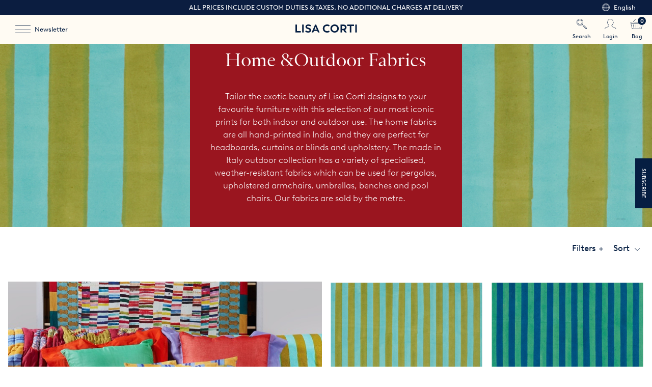

--- FILE ---
content_type: text/html; charset=utf-8
request_url: https://www.lisacorti.com/en/collection/Fabrics--52
body_size: 251386
content:
<!DOCTYPE html>
<html>
  <head>
        <script type="text/javascript">
      var _iub = _iub || [];
      _iub.csConfiguration = {"floatingPreferencesButtonDisplay":"bottom-right","perPurposeConsent":true,"siteId":2174673,"cookiePolicyId":79159172,"lang":"en", "banner":{ "acceptButtonCaptionColor":"#FFFFFF","acceptButtonColor":"#0073CE","acceptButtonDisplay":true,"backgroundColor":"#FFFFFF","brandBackgroundColor":"#FFFFFF","brandTextColor":"#000000","closeButtonRejects":true,"customizeButtonCaptionColor":"#4D4D4D","customizeButtonColor":"#DADADA","customizeButtonDisplay":true,"explicitWithdrawal":true,"listPurposes":true,"logo":"https://www.lisacorti.com/figma/LC-logo.svg","position":"bottom","rejectButtonCaptionColor":"#FFFFFF","rejectButtonColor":"#0073CE","rejectButtonDisplay":true,"showPurposesToggles":true,"textColor":"#000000" }};
    </script>
    <script type="text/javascript" src="//cs.iubenda.com/sync/2174673.js"></script>
    <script type="text/javascript" src="//cdn.iubenda.com/cs/iubenda_cs.js" charset="UTF-8" async></script>

    <meta name="google-site-verification" content="1_-TjULR3zvmegQhwfKGK4wjgYN6-UUpIwx0sFkLeI8" />
    <meta name="facebook-domain-verification" content="7q6lbnxhvsowl8ivv9kjdoxly2fs20" />
    <link rel="shortcut icon" href="/favicon.ico" />
    <title>Home &amp;Outdoor Fabrics | Lisa Corti</title>
<meta name="description" content="The Home Textile Emporium of Lisa Corti is a company based in Milan that creates and designs fabrics used to create a very personal home furnishing and women’s and children’s clothing line.">
<link rel="canonical" href="https://www.lisacorti.com/en/collection/Fabrics--52">
<meta property="og:title" content="Home &amp;Outdoor Fabrics">
<meta property="og:description" content="The Home Textile Emporium of Lisa Corti is a company based in Milan that creates and designs fabrics used to create a very personal home furnishing and women’s and children’s clothing line.">
<meta property="og:type" content="website">
<meta property="og:url" content="https://www.lisacorti.com/en/collection/Fabrics--52">
    <meta name="csrf-param" content="authenticity_token" />
<meta name="csrf-token" content="o__vktsZSFWKjEG8VJBv8qV2GYhxJqYoUi1R-vAWifXiSVp00bNYbnMCW8QvRlt-_GiJdLR35ZGi0OSTyhT85g" />
    
    <meta name="viewport" content="width=device-width, initial-scale=1, maximum-scale=1, user-scalable=no"/>
    <meta charset="utf-8">
    <link rel="stylesheet" href="/packs/css/application-89891124.css" media="screen" />
    <script src="/packs/js/application-a6f823ca1badf250699e.js"></script>
      <script>
    (function() {

    var s = document.createElement('script');

    s.type = 'text/javascript';

    s.async = true;

    s.src = '//gepi.global-e.com/includes/js/30000190 ';

    document.getElementsByTagName('head')[0].appendChild(s);

    })();
  </script>
  <link id="GEPIStyles" rel="stylesheet" href="//gepi.global-e.com/includes/css/30000190">
  <script>
    !function(f,b,e,v,n,t,s)
    {if(f.fbq)return;n=f.fbq=function(){n.callMethod?
    n.callMethod.apply(n,arguments):n.queue.push(arguments)};
    if(!f._fbq)f._fbq=n;n.push=n;n.loaded=!0;n.version='2.0';
    n.queue=[];t=b.createElement(e);t.async=!0;
    t.src=v;s=b.getElementsByTagName(e)[0];
    s.parentNode.insertBefore(t,s)}(window, document,'script',
    'https://connect.facebook.net/en_US/fbevents.js');
    fbq('init', '270339774167744');
    fbq('track', 'PageView');
  </script>
  <noscript>
    <img loading="lazy" height="1" width="1" style="display:none" 
        src="https://www.facebook.com/tr?id=270339774167744&ev=PageView&noscript=1"/>
  </noscript>
  <script async src="https://www.googletagmanager.com/gtag/js?id=G-ZN24QDXWVK"></script>
  <script>
    window.dataLayer = window.dataLayer || [];
    function gtag(){dataLayer.push(arguments);}
    gtag('js', new Date());
    gtag('config', 'G-ZN24QDXWVK');
    gtag('config', 'AW-11087744927');
    gtag('config', 'UA-23167770-7');
  </script>

      <!-- Google Tag Manager -->
<script>
  (function(w,d,s,l,i){w[l]=w[l]||[];w[l].push({'gtm.start':
  new Date().getTime(),event:'gtm.js'});var f=d.getElementsByTagName(s)[0],
  j=d.createElement(s),dl=l!='dataLayer'?'&l='+l:'';j.async=true;j.src=
  'https://www.googletagmanager.com/gtm.js?id='+i+dl;f.parentNode.insertBefore(j,f);
  })(window,document,'script','dataLayer','GTM-KJL69DR');
</script>
<!-- End Google Tag Manager -->
  </head>
  <body data-cart="7448f52568964fd5131912acb57ecd31" data-cart-present="false">
    <!-- Google Tag Manager (noscript) -->
<noscript><iframe src="https://www.googletagmanager.com/ns.html?id=GTM-KJL69DR"
height="0" width="0" style="display:none;visibility:hidden"></iframe></noscript>
<!-- End Google Tag Manager (noscript) -->
      <div class="loader"></div>
      <div class="main_header_container sticky ">
  <section class="main_header_pre cycle-js" style="background-color: #0b1d40">
        <div class="message_new h8 brown c-light"><p>GET A COMPLIMENTARY LISA CORTI TOTE BAG WITH EVERY ORDER </p>
</div>
        <div class="message_new h8 brown c-light"><p>ALL PRICES INCLUDE CUSTOM DUTIES &amp; TAXES. NO ADDITIONAL CHARGES AT DELIVERY </p>
</div>
        <div class="message_new h8 brown c-light"><p>FREE SHIPPING, SUBJECT TO MINIMUM PURCHASE THRESHOLDS</p>
</div>
    <div id="GlobaleFreeShippingBannerContainer"></div>
    <div class="language">
      <img class="svg" src="/icons/global.svg">
      <select id="" class="js-language">
        <option value="en" disabled selected class="h8 brown c-light">English</option>
          <option value="/it/collection/Fabrics--52" class="h8 brown c-light">Italian</option>
      </select>
    </div>
  </section>
  <header class="main_header_grid  ">
    <div class="main_header_col">
      <img loading="lazy"  class="main_header_menu main_header_mb-items new" src="/icons/menu.svg" alt="">
       <button class="main_header_dt-items h8 brown c-dark js-subscribe margin-left mhnl only-desktop">Newsletter</button>
     
    </div>
    <div class="main_header_col logo">
      <a href="/en">
        <picture>
          <source media="(max-width:890px)" srcset="/figma/LC-logotype.svg">
          <img loading="lazy"  class="logo-img js_header_logo new_logo" src="/figma/LC-logotype.svg" alt="">
        </picture>
      </a>
    </div>
    <div class="main_header_col right">
     <nav class="navigation icons main_header_dt-items">
        <button class="search icon-link">
          <img loading="lazy"  class="svg" src="/icons/search.svg">
          <p class="h9 brown c-dark">Search</p>
        </button>
          <button class="login icon-link">
            <img loading="lazy"  class="svg" src="/icons/profile-male.svg">
            <p class="h9 brown c-dark">Login</p>
          </button>
            <div 
    class="minicart" 
    data-checkout="/en/checkout/recap" 
    data-reset=""
    data-translations="{&quot;delete&quot;:&quot;Remove&quot;,&quot;title&quot;:&quot;SHOPPING BAG&quot;,&quot;go&quot;:&quot;Checkout&quot;,&quot;bag&quot;:&quot;Your bag&quot;,&quot;bag_icon&quot;:&quot;Bag&quot;,&quot;subtotal&quot;:&quot;Subtotal&quot;,&quot;back&quot;:&quot;\u003c Continue shopping&quot;,&quot;empty&quot;:&quot;Your bag is currently empty.&quot;,&quot;colors&quot;:&quot;colors&quot;,&quot;material&quot;:&quot;Material&quot;,&quot;print&quot;:&quot;Print&quot;,&quot;size&quot;:&quot;Size&quot;,&quot;quantity&quot;:&quot;Quantity&quot;}">
  </div>

      </nav>
    </div>
  </header>
  <div class="submenu">
        <div class="submenu_content" data-index="0">
        <div class="submenu_content_col">
              <a href="/en/collection/winter-sale--1377" class="section-el h8 brown c-dark">Ready to wear</a>
            
        </div>
      <div class="submenu_content_col-img">
          <img loading="lazy"  class="menu-img" src="https://lisa-corti.s3.amazonaws.com/uploads/navigation_item/menu_image/14/BARBARAFRANZO_SS24_rosignano-solvay_0825.jpg">
      </div>
    </div>
    <div class="submenu_content" data-index="1">
        <div class="submenu_content_col">
              <a href="/en/collection/homeware--1201" class="section-el h8 brown c-dark">Homeware</a>
                          <a href="/en/collection/tableware--875" class="section-el h8 brown c-dark">Tableware</a>
                          <a href="/en/collection/ready-to-wear--1200" class="section-el h8 brown c-dark">Ready To Wear</a>
            
        </div>
      <div class="submenu_content_col-img">
          <img loading="lazy"  class="menu-img" src="https://lisa-corti.s3.amazonaws.com/uploads/navigation_item/menu_image/81/BARBARAFRANZO_SS23_MINERVETTA29265.jpg">
      </div>
    </div>
    <div class="submenu_content" data-index="2">
        <div class="submenu_content_col">
              <a href="/en/collection/tablecloths--32" class="section-el h8 brown c-dark">Tablecloths  </a>
                          <a href="/en/collection/placemats-runners--59" class="section-el h8 brown c-dark">Placemats &amp; Runners</a>
                          <a href="/en/collection/napkins--27" class="section-el h8 brown c-dark">Napkins</a>
                          <a href="/en/collection/cushions--51" class="section-el h8 brown c-dark">Cushions</a>
                          <a href="/en/collection/bedcovers-plaids--44" class="section-el h8 brown c-dark">Bedcovers &amp; Throws</a>
                          <a href="/en/collection/stools-lampshades--62" class="section-el h8 brown c-dark">Stools &amp; Lampshades</a>
                          <a href="/en/collection/scented-home-objects--1332" class="section-el h8 brown c-dark">Scented Home Objects</a>
                          <a href="/en/collection/trays-boxes--1333" class="section-el h8 brown c-dark">Lacquered Boxes &amp; Trays</a>
                          <a href="/en/collection/home-outdoor-fabrics--52" class="section-el h8 brown c-dark">Home &amp; Outdoor Fabrics </a>
                          <a href="/en/collection/curtains--45" class="section-el h8 brown c-dark">Curtains</a>
                          <a href="/en/collection/pets--902" class="section-el h8 brown c-dark">Pets</a>
            
        </div>
      <div class="submenu_content_col-img">
          <img loading="lazy"  class="menu-img" src="https://lisa-corti.s3.amazonaws.com/uploads/navigation_item/menu_image/2/SS25_BARBARAFRANZO_18.jpg">
      </div>
    </div>
    <div class="submenu_content" data-index="3">
        <div class="submenu_content_col">
              <a href="/en/collection/plates--869" class="section-el h8 brown c-dark">Plates</a>
                          <a href="/en/collection/bowls-mugs--871" class="section-el h8 brown c-dark">Bowls and Mugs</a>
                          <a href="/en/collection/trays-trinket-boxes--872" class="section-el h8 brown c-dark">Trays &amp; Trinket Boxes</a>
                          <a href="/en/collection/glasses--874" class="section-el h8 brown c-dark">Glasses</a>
            
        </div>
      <div class="submenu_content_col-img">
          <img loading="lazy"  class="menu-img" src="https://lisa-corti.s3.amazonaws.com/uploads/navigation_item/menu_image/13/20250207_LISACORTI-SS2524701.jpg">
      </div>
    </div>
    <div class="submenu_content" data-index="4">
        <div class="submenu_content_col">
              <a href="/en/collection/dresses-kaftans--38" class="section-el h8 brown c-dark">Dresses &amp; Kaftans</a>
                          <a href="/en/collection/tops--37" class="section-el h8 brown c-dark">Tops</a>
                          <a href="/en/collection/coats-jackets--39" class="section-el h8 brown c-dark">Coats &amp; Jackets</a>
                          <a href="/en/collection/knitwear--1265" class="section-el h8 brown c-dark">Knitwear</a>
                          <a href="/en/collection/pants-skirts--40" class="section-el h8 brown c-dark">Pants &amp; Skirts</a>
                          <a href="/en/collection/bags-belts--1267" class="section-el h8 brown c-dark">Bags &amp; Belts</a>
                          <a href="/en/collection/scarves-stoles--1268" class="section-el h8 brown c-dark">Scarves &amp; Stoles</a>
                          <a href="/en/collection/loungewear--1266" class="section-el h8 brown c-dark">Loungewear</a>
            
        </div>
      <div class="submenu_content_col-img">
          <img loading="lazy"  class="menu-img" src="https://lisa-corti.s3.amazonaws.com/uploads/navigation_item/menu_image/1/SS25_BARBARAFRANZO_5577.jpg">
      </div>
    </div>

  </div>
</div>
<section class="header-mobile_container new close">
  <div class="nav_spacer"></div>
  <div class="nav_wrapper">
        <div class="header-mobile_container_single js-accordion">
          <p class="js-accordion-summary brown h7 c-dark title">Sale<img loading="lazy"   src="/icons/dropdown.svg" alt=""></p>
          <div class="js-accordion-detail c-dark">

                <p class="empty_category h9 brown c-dark upcase">&nbsp;</p>
                <a href="/en/collection/winter-sale--1377" class="subcategory h7 brown c-dark">Ready to wear</a>
          </div>
        </div>
        <div class="header-mobile_container_single js-accordion">
          <p class="js-accordion-summary brown h7 c-dark title">New In<img loading="lazy"   src="/icons/dropdown.svg" alt=""></p>
          <div class="js-accordion-detail c-dark">

                <p class="empty_category h9 brown c-dark upcase">&nbsp;</p>
                <a href="/en/collection/homeware--1201" class="subcategory h7 brown c-dark">Homeware</a>
                <a href="/en/collection/tableware--875" class="subcategory h7 brown c-dark">Tableware</a>
                <a href="/en/collection/ready-to-wear--1200" class="subcategory h7 brown c-dark">Ready To Wear</a>
          </div>
        </div>
        <div class="header-mobile_container_single js-accordion">
          <p class="js-accordion-summary brown h7 c-dark title">Homeware<img loading="lazy"   src="/icons/dropdown.svg" alt=""></p>
          <div class="js-accordion-detail c-dark">

                <p class="empty_category h9 brown c-dark upcase">&nbsp;</p>
                <a href="/en/collection/tablecloths--32" class="subcategory h7 brown c-dark">Tablecloths  </a>
                <a href="/en/collection/placemats-runners--59" class="subcategory h7 brown c-dark">Placemats &amp; Runners</a>
                <a href="/en/collection/napkins--27" class="subcategory h7 brown c-dark">Napkins</a>
                <a href="/en/collection/cushions--51" class="subcategory h7 brown c-dark">Cushions</a>
                <a href="/en/collection/bedcovers-plaids--44" class="subcategory h7 brown c-dark">Bedcovers &amp; Throws</a>
                <a href="/en/collection/stools-lampshades--62" class="subcategory h7 brown c-dark">Stools &amp; Lampshades</a>
                <a href="/en/collection/scented-home-objects--1332" class="subcategory h7 brown c-dark">Scented Home Objects</a>
                <a href="/en/collection/trays-boxes--1333" class="subcategory h7 brown c-dark">Lacquered Boxes &amp; Trays</a>
                <a href="/en/collection/home-outdoor-fabrics--52" class="subcategory h7 brown c-dark">Home &amp; Outdoor Fabrics </a>
                <a href="/en/collection/curtains--45" class="subcategory h7 brown c-dark">Curtains</a>
                <a href="/en/collection/pets--902" class="subcategory h7 brown c-dark">Pets</a>
          </div>
        </div>
        <div class="header-mobile_container_single js-accordion">
          <p class="js-accordion-summary brown h7 c-dark title">Tableware<img loading="lazy"   src="/icons/dropdown.svg" alt=""></p>
          <div class="js-accordion-detail c-dark">

                <p class="empty_category h9 brown c-dark upcase">&nbsp;</p>
                <a href="/en/collection/plates--869" class="subcategory h7 brown c-dark">Plates</a>
                <a href="/en/collection/bowls-mugs--871" class="subcategory h7 brown c-dark">Bowls and Mugs</a>
                <a href="/en/collection/trays-trinket-boxes--872" class="subcategory h7 brown c-dark">Trays &amp; Trinket Boxes</a>
                <a href="/en/collection/glasses--874" class="subcategory h7 brown c-dark">Glasses</a>
          </div>
        </div>
        <div class="header-mobile_container_single js-accordion">
          <p class="js-accordion-summary brown h7 c-dark title">Ready to wear<img loading="lazy"   src="/icons/dropdown.svg" alt=""></p>
          <div class="js-accordion-detail c-dark">

                <p class="empty_category h9 brown c-dark upcase">&nbsp;</p>
                <a href="/en/collection/dresses-kaftans--38" class="subcategory h7 brown c-dark">Dresses &amp; Kaftans</a>
                <a href="/en/collection/tops--37" class="subcategory h7 brown c-dark">Tops</a>
                <a href="/en/collection/coats-jackets--39" class="subcategory h7 brown c-dark">Coats &amp; Jackets</a>
                <a href="/en/collection/knitwear--1265" class="subcategory h7 brown c-dark">Knitwear</a>
                <a href="/en/collection/pants-skirts--40" class="subcategory h7 brown c-dark">Pants &amp; Skirts</a>
                <a href="/en/collection/bags-belts--1267" class="subcategory h7 brown c-dark">Bags &amp; Belts</a>
                <a href="/en/collection/scarves-stoles--1268" class="subcategory h7 brown c-dark">Scarves &amp; Stoles</a>
                <a href="/en/collection/loungewear--1266" class="subcategory h7 brown c-dark">Loungewear</a>
          </div>
        </div>
    <div class="header-mobile_container_single">
      <a class="brown h7 c-dark" href="/en/company">About</a>
    </div>
  </div>
  <div class="bottom_bar">
    <nav class="navigation icons">
      <button class="js-mobile-lang mobile-lang icon-link h9 brown c-dark">
        <img class="svg" src="/icons/globe.svg">
        <p>English</p>
      </button>
      <a class="mobile-search icon-link">
        <img loading="lazy"  class="svg" src="/icons/search.svg">
        <p class="h9 brown c-dark">Search</p>
      </a>
      <a class="mobile-login icon-link">
        <img loading="lazy"  class="svg" src="/icons/profile-male.svg">
        <p class="h9 brown c-dark">Login</p>
      </a>
    </nav>
    <div class="js-mobile-list-lang header-mobile_languages bg-menu c-dark text-center">
        <a href="/it" class="header-mobile_languages_language h8 brown" value="it">Italian</a>
    </div>
  </div>
</section>

<section class="header-sidebar header-login close bg-main">
    <button class="closeX">
        <img loading="lazy"  src="/icons/Close.svg" alt="">
    </button>


    <h3 class="header-login_title h5 c-dark">Login</h3>

        <form class="simple_form new_customer" id="new_customer" action="/en/customers/sign_in" accept-charset="UTF-8" method="post"><input type="hidden" name="authenticity_token" value="bkJ564EUyxSpbXp8m7MVvSTXY4v5AYELZUN0Fk0KpO-DDTy9PsmaCBUZVO_ppghk4-DVPFkMPtpl8ULBaVKM4A" autocomplete="off" />
        <label for="">
            <p>E-mail</p>
            <input autocomplete="email" class="string email required" autofocus="autofocus" required="required" aria-required="true" type="email" value="" name="customer[email]" id="customer_email" />
        </label>
        <label for="">
            <p>Password</p>
                <input autocomplete="current-password" class="password required" required="required" aria-required="true" type="password" name="customer[password]" id="customer_password" />
        </label>
        <a class="text-left h7 underline light brown c-dark" href="/en/customers/password/new">Forgot your password?</a>


        <button class="button h8 upcase brown button-bg-visible button-medium">Log In</button>
</form>
    <div>
        <p class="header-login_register h6 saint light">Not a member yet? Join here.</p>
        <a href="/en/customers/sign_up" class="button h8 upcase brown button-bg-transparent button-medium">Create an account</a>
    </div>
</section>
<section class="header-sidebar header-search close bg-main">
  <img loading="lazy"  class="closeX" src="/icons/Close.svg" alt="">
  <form method="get" action="/en/search">
    <input type="text" placeholder="Enter keywords..." class="header-search_search-input sainte light h5 c-dark" id="q" name="q">
    <button type="submit" class="button h8 upcase brown button-bg-visible button-medium header-search_button-medium">Search</button>
  </form>
  <!--div class="header-search_popular-list">
        <h3 class="upcase brown light h7"></h3>
        <ul class="header-search_popular-grid">
            <li class="brown h8 capitalize">kaftan</li>
        </ul>
    </div-->
</section>

      <div class="header_layer"></div>
      <!--div class="top-spacer 
     
     
     " data-controller="products" data-action="index"></div-->
      <section class="shop-hero">
    <picture>
        <source srcset="https://lisa-corti.s3.amazonaws.com/uploads/product_category/image_mobile/52/stripes_ag_mobile.jpg" media="(max-width: 640px)">
        <img loading="lazy" src="https://lisa-corti.s3.amazonaws.com/uploads/product_category/image/52/stripes_ag_screeen.jpg" alt="">
    </picture>
    <div style="background-color: #9a151f" class="shop-hero_centertext c-light">
        <h2 class="title sainte h4">Home &amp;Outdoor Fabrics </h2>
        <h3 class="brown light h7">
            <p>Tailor the exotic beauty of Lisa Corti designs to your favourite furniture with this selection of our most iconic prints for both indoor and outdoor use. The home fabrics are all hand-printed in India, and they are perfect for headboards, curtains or blinds and upholstery. 
The made in Italy outdoor collection has a variety of specialised, weather-resistant fabrics which can be used for pergolas, upholstered armchairs, umbrellas, benches and pool chairs. Our fabrics are sold by the metre. </p>

        </h3>
    </div>
</section>
    <section class="filters">
  <div class="filters_bar">
      <div class="filters_add-filters">
        <button class="brown h7 js-filters c-dark capitalize">filters
          <img loading="lazy"  src="/icons/plus.svg" alt=""></button>
      </div>
    <div class="select">
      <select name="ordering" id="ordering_select" class="brown js-select-product">
        <option value="" selected disabled>Sort</option>
        <option value="price_asc" >low to high</option>
          <option value="price_desc"  >high to low</option>
          </select>
        </div>
      </div>
    </section>

  <section class="products-grid container" id="product-cont">
        <div class="products-grid_col mood">
          <div class="image_wrapper mood">
            <img loading="lazy" class="cover" src="https://lisa-corti.s3.amazonaws.com/uploads/product/image/8287/medium_ISIL_CRABBIA_AW22_15.jpg" alt="" loading="lazy">
          </div>
        </div>
        <div class="products-grid_col ">
          <a href="/en/product/fabric-stripes-turquoise-acid-green--6014"  class="product-card" data-sizes="[&quot;U&quot;]">
  <div class="product-card_img">
    <div class="image_wrapper ratio-2x3">
      <img loading="lazy"  src="https://lisa-corti.s3.amazonaws.com/uploads/product/image/6014/medium_tessuti_a_metraggio.jpg" alt="" loading="lazy">
    </div>
  </div>
    <div class="product-card_info c-dark">
      <h5 class="sainte medium h7 capitalize">fabric</h5>
      <p class="sainte light-italic h7 capitalize">stripes turquoise acid green</p>
      <div class="product-card_price-tag">
            <p class="brown h7">€ 75.00</p>
            <aside class="buy_now" 
                            data-b2b="false"
                            data-product="{&quot;product_id&quot;:6014,&quot;slug&quot;:&quot;/en/product/fabric-stripes-turquoise-acid-green--6014&quot;,&quot;title&quot;:&quot;Fabric&quot;,&quot;subtitle&quot;:&quot;Stripes Turquoise Acid Green&quot;,&quot;material&quot;:&quot;Canvas&quot;,&quot;price_without_taxes&quot;:75.0,&quot;item_price&quot;:75.0,&quot;compare_price&quot;:75.0,&quot;subtotal&quot;:75.0,&quot;image&quot;:&quot;https://lisa-corti.s3.amazonaws.com/uploads/product/image/6014/thumb_tessuti_a_metraggio.jpg&quot;,&quot;weight&quot;:0.5,&quot;sizes&quot;:[{&quot;id&quot;:1157,&quot;product_id&quot;:6014,&quot;size&quot;:&quot;U&quot;,&quot;qty&quot;:20,&quot;legacy_data&quot;:null,&quot;created_at&quot;:&quot;2021-02-26T15:47:14.573Z&quot;,&quot;updated_at&quot;:&quot;2026-01-07T10:02:41.034Z&quot;,&quot;stock_details&quot;:{&quot;1&quot;:11,&quot;5&quot;:9},&quot;upc&quot;:&quot;TCST150TAG&quot;}],&quot;to_google&quot;:{&quot;id&quot;:&quot;TCST150TAG&quot;,&quot;name&quot;:&quot;fabric--stripes turquoise acid green&quot;,&quot;list_name&quot;:&quot;&quot;,&quot;price&quot;:75.0,&quot;category&quot;:&quot;ARREDAMENTO/TESSUTI&quot;,&quot;variant&quot;:&quot;100x150&quot;},&quot;show_material&quot;:true}" 
                            data-product_total="{&quot;id&quot;:6014,&quot;legacy_data&quot;:{&quot;product_class&quot;:{&quot;attributes&quot;:{&quot;19&quot;:{&quot;value&quot;:{&quot;fr&quot;:&quot;Toile&quot;,&quot;en&quot;:&quot;Canvas&quot;,&quot;it&quot;:&quot;Canvas&quot;},&quot;key&quot;:{&quot;fr&quot;:&quot;Matériel&quot;,&quot;en&quot;:&quot;Material&quot;,&quot;it&quot;:&quot;Materiale&quot;}}},&quot;name&quot;:{&quot;fr&quot;:&quot;Home textile&quot;,&quot;en&quot;:&quot;Home textile&quot;,&quot;it&quot;:&quot;Tessile casa&quot;}},&quot;weight&quot;:&quot;&quot;,&quot;color_variants_ids&quot;:[11665,11664,11662,11661,11660],&quot;volume&quot;:&quot;21x21x2&quot;,&quot;video&quot;:null,&quot;images&quot;:[&quot;https://www.lisacorti.com/files/images/products/2019/11/TCST150TAG.jpg&quot;],&quot;id&quot;:11666,&quot;categories&quot;:{&quot;fr&quot;:[&quot; tissus au mètre&quot;],&quot;en&quot;:[&quot;fabrics &quot;],&quot;it&quot;:[&quot;tessuti a metraggio&quot;]},&quot;description&quot;:{&quot;fr&quot;:&quot;\u003cp\u003eLe tissu de meubles Lisa Corti, est utilis\u0026eacute; comme couverture pour un canap\u0026eacute;, une chaise ou aussi des coussins.\u003cbr /\u003e\u003cbr /\u003eChaque tissu complet est large de 150 m\u0026egrave;tres et haute de 5 m\u0026egrave;tres, mais le tissu de meubles est \u0026eacute;galement disponible dans les tissus qui vont de 1 \u0026agrave; 5 m\u0026egrave;tres compl\u0026egrave;tes.\u003cbr /\u003e\u003cbr /\u003eTissu photo 50x50 cm.\u003cbr /\u003e\u003cbr /\u003eInstructions de lavage: laver s\u0026eacute;par\u0026eacute;ment \u0026agrave; 30\u0026deg;C dans la machine \u0026agrave; laver, ne pas tremper.\u003c/p\u003e\r\n\u003cp\u003eLes irr\u0026eacute;gularit\u0026eacute;s des dessins sont \u0026agrave; consid\u0026eacute;rer comme \u0026eacute;tant intrins\u0026egrave;ques et indissociables du processus d\u0026rsquo;impression.\u003c/p\u003e&quot;,&quot;en&quot;:&quot;\u003cp\u003eLisa Corti furniture fabric, in canvas 100% cotton, is wide 1,50 mt and high 5 mt.\u003cbr /\u003e\u003cbr /\u003eAvailable in running cloth ranging from 1 to 5 mt.\u003cbr /\u003e\u003cbr /\u003eFabric cut display 50x50 cm.\u003cbr /\u003e\u003cbr /\u003eWashing instructions: wash separately at 30\u0026deg;C in washing machine, do not soak.\u003c/p\u003e\r\n\u003cp\u003eThe discontinuity of the design must be regarded as inherent and inseparable from the printing process artisan.\u003c/p\u003e&quot;,&quot;it&quot;:&quot;\u003cp\u003eTessuto arredamento Lisa Corti, in canvas di cotone 100%\u003cbr /\u003e\u003cbr /\u003eLa pezza \u0026egrave; larga 1,50 metri e lunga 5 metri, sono disponibili tagli da 1 a 5 metri.\u003cbr /\u003e\u003cbr /\u003eDimensione immagine 50x50 cm di canvas .\u003cbr /\u003e\u003cbr /\u003eIstruzioni di lavaggio: lavare separatamente, 30\u0026deg; in lavatrice, non lasciare in ammollo.\u003c/p\u003e\r\n\u003cp\u003eLe discontinuita&#39; della fantasia sono da ritenersi intrinseche e inscindibili dal processo di stampa artigianale.\u003c/p\u003e&quot;},&quot;recommended_products_ids&quot;:[11656,11654,11645,8389],&quot;hide&quot;:false,&quot;title&quot;:{&quot;fr&quot;:&quot;TISSU DE MEUBLES STRIPES TURQUOISE ACID GREEN&quot;,&quot;en&quot;:&quot;FURNITURE FABRIC STRIPES TURQUOISE ACID GREEN&quot;,&quot;it&quot;:&quot;TESSUTO ARREDAMENTO STRIPES TURQUOISE ACID GREEN&quot;},&quot;upc&quot;:&quot;TCST150TAG&quot;,&quot;parent_id&quot;:null},&quot;published&quot;:true,&quot;upc&quot;:&quot;TCST150TAG&quot;,&quot;legacy_id&quot;:11666,&quot;image&quot;:{&quot;url&quot;:&quot;https://lisa-corti.s3.amazonaws.com/uploads/product/image/6014/tessuti_a_metraggio.jpg&quot;,&quot;thumb&quot;:{&quot;url&quot;:&quot;https://lisa-corti.s3.amazonaws.com/uploads/product/image/6014/thumb_tessuti_a_metraggio.jpg&quot;},&quot;medium&quot;:{&quot;url&quot;:&quot;https://lisa-corti.s3.amazonaws.com/uploads/product/image/6014/medium_tessuti_a_metraggio.jpg&quot;},&quot;big&quot;:{&quot;url&quot;:&quot;https://lisa-corti.s3.amazonaws.com/uploads/product/image/6014/big_tessuti_a_metraggio.jpg&quot;}},&quot;video&quot;:{&quot;url&quot;:null},&quot;created_at&quot;:&quot;2021-02-26T09:23:12.864Z&quot;,&quot;updated_at&quot;:&quot;2026-01-07T10:02:41.043Z&quot;,&quot;c_position&quot;:10,&quot;price&quot;:75.0,&quot;full_price&quot;:75.0,&quot;is_new&quot;:false,&quot;is_on_sale&quot;:false,&quot;weight&quot;:0.5,&quot;stock&quot;:20,&quot;color_variants_ids&quot;:[&quot;&quot;,&quot;6007&quot;,&quot;6009&quot;,&quot;6013&quot;,&quot;6010&quot;,&quot;6012&quot;],&quot;related_products_ids&quot;:[&quot;&quot;,&quot;5993&quot;,&quot;6004&quot;,&quot;5977&quot;],&quot;one_size&quot;:true,&quot;smart_upc&quot;:null,&quot;mood&quot;:false,&quot;measure&quot;:null,&quot;season&quot;:&quot;N.A. N.A&quot;,&quot;color&quot;:&quot;STRIPES TURQ-AGREEN&quot;,&quot;fabric&quot;:&quot;CANVAS&quot;,&quot;product_type&quot;:&quot;TESSUTI&quot;,&quot;category&quot;:&quot;ARREDAMENTO&quot;,&quot;stratega_name&quot;:&quot;100x150&quot;,&quot;printing&quot;:&quot;BLOCK PRINT&quot;,&quot;stratega_discount&quot;:&quot;NO&quot;,&quot;copy_updated&quot;:true,&quot;show_material&quot;:true,&quot;product_size_guide_id&quot;:null,&quot;size_label&quot;:&quot;100X150&quot;,&quot;is_a_service&quot;:false,&quot;stratega_variant&quot;:null,&quot;price_b2b&quot;:30.0,&quot;b2b_data&quot;:{&quot;codice&quot;:&quot;TcST150TAG&quot;,&quot;codalias&quot;:&quot;TcST150TAG&quot;,&quot;prezzoList1&quot;:&quot;30.00000&quot;,&quot;prezzoList2&quot;:&quot;75.00000&quot;,&quot;artPalmosoft&quot;:&quot;SI&quot;,&quot;artWholesale&quot;:&quot;SI&quot;},&quot;art_palmosoft&quot;:false,&quot;is_b2b&quot;:false,&quot;b2b_grouping&quot;:&quot;FABRICS&quot;,&quot;private&quot;:false,&quot;coming_soon&quot;:false,&quot;archived&quot;:false,&quot;b2b_hidden&quot;:false}"
                            data-stock="20" 
                            >
            </aside>
      </div>
    </div>
</a>
        </div>
        <div class="products-grid_col ">
          <a href="/en/product/fabric-stripes-blue-green--6007"  class="product-card" data-sizes="[&quot;U&quot;]">
  <div class="product-card_img">
    <div class="image_wrapper ratio-2x3">
      <img loading="lazy"  src="https://lisa-corti.s3.amazonaws.com/uploads/product/image/6007/medium_big_TCST150BG_Sf.jpg" alt="" loading="lazy">
    </div>
  </div>
    <div class="product-card_info c-dark">
      <h5 class="sainte medium h7 capitalize">fabric</h5>
      <p class="sainte light-italic h7 capitalize">stripes blue green</p>
      <div class="product-card_price-tag">
            <p class="brown h7">€ 75.00</p>
            <aside class="buy_now" 
                            data-b2b="false"
                            data-product="{&quot;product_id&quot;:6007,&quot;slug&quot;:&quot;/en/product/fabric-stripes-blue-green--6007&quot;,&quot;title&quot;:&quot;Fabric&quot;,&quot;subtitle&quot;:&quot;Stripes Blue Green&quot;,&quot;material&quot;:&quot;Canvas&quot;,&quot;price_without_taxes&quot;:75.0,&quot;item_price&quot;:75.0,&quot;compare_price&quot;:75.0,&quot;subtotal&quot;:75.0,&quot;image&quot;:&quot;https://lisa-corti.s3.amazonaws.com/uploads/product/image/6007/thumb_big_TCST150BG_Sf.jpg&quot;,&quot;weight&quot;:0.5,&quot;sizes&quot;:[{&quot;id&quot;:8690,&quot;product_id&quot;:6007,&quot;size&quot;:&quot;U&quot;,&quot;qty&quot;:39,&quot;legacy_data&quot;:null,&quot;created_at&quot;:&quot;2021-02-27T16:13:39.703Z&quot;,&quot;updated_at&quot;:&quot;2025-11-28T11:03:05.897Z&quot;,&quot;stock_details&quot;:{&quot;1&quot;:39},&quot;upc&quot;:&quot;TCST150BG&quot;}],&quot;to_google&quot;:{&quot;id&quot;:&quot;TCST150BG&quot;,&quot;name&quot;:&quot;fabric--stripes blue green&quot;,&quot;list_name&quot;:&quot;&quot;,&quot;price&quot;:75.0,&quot;category&quot;:&quot;ARREDAMENTO/TESSUTI&quot;,&quot;variant&quot;:&quot;100x150&quot;},&quot;show_material&quot;:true}" 
                            data-product_total="{&quot;id&quot;:6007,&quot;legacy_data&quot;:{&quot;product_class&quot;:{&quot;attributes&quot;:{&quot;19&quot;:{&quot;value&quot;:{&quot;fr&quot;:&quot;Toile&quot;,&quot;en&quot;:&quot;Canvas&quot;,&quot;it&quot;:&quot;Canvas&quot;},&quot;key&quot;:{&quot;fr&quot;:&quot;Matériel&quot;,&quot;en&quot;:&quot;Material&quot;,&quot;it&quot;:&quot;Materiale&quot;}}},&quot;name&quot;:{&quot;fr&quot;:&quot;Home textile&quot;,&quot;en&quot;:&quot;Home textile&quot;,&quot;it&quot;:&quot;Tessile casa&quot;}},&quot;weight&quot;:&quot;&quot;,&quot;color_variants_ids&quot;:[11666,11665,11664,11662,11661],&quot;volume&quot;:&quot;21x21x2&quot;,&quot;video&quot;:null,&quot;images&quot;:[&quot;https://www.lisacorti.com/files/images/products/2019/11/TCST150BG.jpg&quot;],&quot;id&quot;:11660,&quot;categories&quot;:{&quot;fr&quot;:[&quot;RESORT 20&quot;,&quot; tissus au mètre&quot;],&quot;en&quot;:[&quot;RESORT 20&quot;,&quot;fabrics &quot;],&quot;it&quot;:[&quot;RESORT 20&quot;,&quot;tessuti a metraggio&quot;]},&quot;description&quot;:{&quot;fr&quot;:&quot;\u003cp\u003eLe tissu de meubles Lisa Corti, est utilis\u0026eacute; comme couverture pour un canap\u0026eacute;, une chaise ou aussi des coussins.\u003cbr /\u003e\u003cbr /\u003eChaque tissu complet est large de 150 m\u0026egrave;tres et haute de 5 m\u0026egrave;tres, mais le tissu de meubles est \u0026eacute;galement disponible dans les tissus qui vont de 1 \u0026agrave; 5 m\u0026egrave;tres compl\u0026egrave;tes.\u003cbr /\u003e\u003cbr /\u003eTissu photo 50x50 cm.\u003cbr /\u003e\u003cbr /\u003eInstructions de lavage: laver s\u0026eacute;par\u0026eacute;ment \u0026agrave; 30\u0026deg;C dans la machine \u0026agrave; laver, ne pas tremper.\u003c/p\u003e\r\n\u003cp\u003eLes irr\u0026eacute;gularit\u0026eacute;s des dessins sont \u0026agrave; consid\u0026eacute;rer comme \u0026eacute;tant intrins\u0026egrave;ques et indissociables du processus d\u0026rsquo;impression.\u003c/p\u003e&quot;,&quot;en&quot;:&quot;\u003cp\u003eLisa Corti furniture fabric, in canvas 100% cotton, is wide 1,50 mt and high 5 mt.\u003cbr /\u003e\u003cbr /\u003eAvailable in running cloth ranging from 1 to 5 mt.\u003cbr /\u003e\u003cbr /\u003eFabric cut display 50x50 cm.\u003cbr /\u003e\u003cbr /\u003eWashing instructions: wash separately at 30\u0026deg;C in washing machine, do not soak.\u003c/p\u003e\r\n\u003cp\u003eThe discontinuity of the design must be regarded as inherent and inseparable from the printing process artisan.\u003c/p\u003e&quot;,&quot;it&quot;:&quot;\u003cp\u003eTessuto arredamento Lisa Corti, in canvas di cotone 100%\u003cbr /\u003e\u003cbr /\u003eLa pezza \u0026egrave; larga 1,50 metri e lunga 5 metri, sono disponibili tagli da 1 a 5 metri.\u003cbr /\u003e\u003cbr /\u003eDimensione immagine 50x50 cm di canvas .\u003cbr /\u003e\u003cbr /\u003eIstruzioni di lavaggio: lavare separatamente, 30\u0026deg; in lavatrice, non lasciare in ammollo.\u003c/p\u003e\r\n\u003cp\u003eLe discontinuita&#39; della fantasia sono da ritenersi intrinseche e inscindibili dal processo di stampa artigianale.\u003c/p\u003e&quot;},&quot;recommended_products_ids&quot;:[16005,11657,11654,11646],&quot;hide&quot;:true,&quot;title&quot;:{&quot;fr&quot;:&quot;TISSU DE MEUBLES STRIPES BLUE GREEN&quot;,&quot;en&quot;:&quot;FURNITURE FABRIC STRIPES BLUE GREEN&quot;,&quot;it&quot;:&quot;TESSUTO ARREDAMENTO STRIPES BLUE GREEN&quot;},&quot;upc&quot;:&quot;TCST150BG&quot;,&quot;parent_id&quot;:null},&quot;published&quot;:true,&quot;upc&quot;:&quot;TCST150BG&quot;,&quot;legacy_id&quot;:11660,&quot;image&quot;:{&quot;url&quot;:&quot;https://lisa-corti.s3.amazonaws.com/uploads/product/image/6007/big_TCST150BG_Sf.jpg&quot;,&quot;thumb&quot;:{&quot;url&quot;:&quot;https://lisa-corti.s3.amazonaws.com/uploads/product/image/6007/thumb_big_TCST150BG_Sf.jpg&quot;},&quot;medium&quot;:{&quot;url&quot;:&quot;https://lisa-corti.s3.amazonaws.com/uploads/product/image/6007/medium_big_TCST150BG_Sf.jpg&quot;},&quot;big&quot;:{&quot;url&quot;:&quot;https://lisa-corti.s3.amazonaws.com/uploads/product/image/6007/big_big_TCST150BG_Sf.jpg&quot;}},&quot;video&quot;:{&quot;url&quot;:null},&quot;created_at&quot;:&quot;2021-02-26T09:23:12.565Z&quot;,&quot;updated_at&quot;:&quot;2025-11-28T11:03:05.905Z&quot;,&quot;c_position&quot;:null,&quot;price&quot;:75.0,&quot;full_price&quot;:75.0,&quot;is_new&quot;:false,&quot;is_on_sale&quot;:false,&quot;weight&quot;:0.5,&quot;stock&quot;:39,&quot;color_variants_ids&quot;:[&quot;&quot;,&quot;6009&quot;,&quot;6010&quot;,&quot;6013&quot;,&quot;6012&quot;,&quot;6014&quot;],&quot;related_products_ids&quot;:[&quot;&quot;,&quot;5972&quot;,&quot;5993&quot;,&quot;6002&quot;,&quot;5978&quot;],&quot;one_size&quot;:true,&quot;smart_upc&quot;:null,&quot;mood&quot;:false,&quot;measure&quot;:null,&quot;season&quot;:&quot;N.A. N.A&quot;,&quot;color&quot;:&quot;STRIPES BLUE-GREEN&quot;,&quot;fabric&quot;:&quot;CANVAS&quot;,&quot;product_type&quot;:&quot;TESSUTI&quot;,&quot;category&quot;:&quot;ARREDAMENTO&quot;,&quot;stratega_name&quot;:&quot;100x150&quot;,&quot;printing&quot;:&quot;BLOCK PRINT&quot;,&quot;stratega_discount&quot;:null,&quot;copy_updated&quot;:true,&quot;show_material&quot;:true,&quot;product_size_guide_id&quot;:null,&quot;size_label&quot;:&quot;100X150&quot;,&quot;is_a_service&quot;:false,&quot;stratega_variant&quot;:null,&quot;price_b2b&quot;:30.0,&quot;b2b_data&quot;:{&quot;codice&quot;:&quot;TcST150BG&quot;,&quot;codalias&quot;:&quot;TcST150BG&quot;,&quot;prezzoList1&quot;:&quot;30.00000&quot;,&quot;prezzoList2&quot;:&quot;75.00000&quot;,&quot;artPalmosoft&quot;:&quot;SI&quot;,&quot;artWholesale&quot;:&quot;SI&quot;},&quot;art_palmosoft&quot;:false,&quot;is_b2b&quot;:false,&quot;b2b_grouping&quot;:&quot;FABRICS&quot;,&quot;private&quot;:false,&quot;coming_soon&quot;:false,&quot;archived&quot;:false,&quot;b2b_hidden&quot;:false}"
                            data-stock="39" 
                            >
            </aside>
      </div>
    </div>
</a>
        </div>
        <div class="products-grid_col ">
          <a href="/en/product/fabric-stripes-ferozi-sugar--11072"  class="product-card" data-sizes="[&quot;U&quot;]">
  <div class="product-card_img">
    <div class="image_wrapper ratio-2x3">
      <img loading="lazy"  src="https://lisa-corti.s3.amazonaws.com/uploads/product/image/11072/medium_TCST150FZSR_copia.jpg" alt="" loading="lazy">
    </div>
  </div>
    <div class="product-card_info c-dark">
      <h5 class="sainte medium h7 capitalize">fabric</h5>
      <p class="sainte light-italic h7 capitalize">stripes ferozi sugar</p>
      <div class="product-card_price-tag">
            <p class="brown h7">€ 75.00</p>
            <aside class="buy_now" 
                            data-b2b="false"
                            data-product="{&quot;product_id&quot;:11072,&quot;slug&quot;:&quot;/en/product/fabric-stripes-ferozi-sugar--11072&quot;,&quot;title&quot;:&quot;Fabric&quot;,&quot;subtitle&quot;:&quot;Stripes Ferozi Sugar&quot;,&quot;material&quot;:&quot;Canvas&quot;,&quot;price_without_taxes&quot;:75.0,&quot;item_price&quot;:75.0,&quot;compare_price&quot;:75.0,&quot;subtotal&quot;:75.0,&quot;image&quot;:&quot;https://lisa-corti.s3.amazonaws.com/uploads/product/image/11072/thumb_TCST150FZSR_copia.jpg&quot;,&quot;weight&quot;:0.5,&quot;sizes&quot;:[{&quot;id&quot;:16914,&quot;product_id&quot;:11072,&quot;size&quot;:&quot;U&quot;,&quot;qty&quot;:65,&quot;legacy_data&quot;:null,&quot;created_at&quot;:&quot;2022-02-24T16:23:15.831Z&quot;,&quot;updated_at&quot;:&quot;2026-01-07T10:08:09.581Z&quot;,&quot;stock_details&quot;:{&quot;1&quot;:55,&quot;5&quot;:10},&quot;upc&quot;:&quot;TCST150FZSR&quot;}],&quot;to_google&quot;:{&quot;id&quot;:&quot;TCST150FZSR&quot;,&quot;name&quot;:&quot;fabric--stripes ferozi sugar&quot;,&quot;list_name&quot;:&quot;&quot;,&quot;price&quot;:75.0,&quot;category&quot;:&quot;ARREDAMENTO/TESSUTI&quot;,&quot;variant&quot;:&quot;100x150&quot;},&quot;show_material&quot;:true}" 
                            data-product_total="{&quot;id&quot;:11072,&quot;legacy_data&quot;:null,&quot;published&quot;:true,&quot;upc&quot;:&quot;TCST150FZSR&quot;,&quot;legacy_id&quot;:null,&quot;image&quot;:{&quot;url&quot;:&quot;https://lisa-corti.s3.amazonaws.com/uploads/product/image/11072/TCST150FZSR_copia.jpg&quot;,&quot;thumb&quot;:{&quot;url&quot;:&quot;https://lisa-corti.s3.amazonaws.com/uploads/product/image/11072/thumb_TCST150FZSR_copia.jpg&quot;},&quot;medium&quot;:{&quot;url&quot;:&quot;https://lisa-corti.s3.amazonaws.com/uploads/product/image/11072/medium_TCST150FZSR_copia.jpg&quot;},&quot;big&quot;:{&quot;url&quot;:&quot;https://lisa-corti.s3.amazonaws.com/uploads/product/image/11072/big_TCST150FZSR_copia.jpg&quot;}},&quot;video&quot;:{&quot;url&quot;:null},&quot;created_at&quot;:&quot;2022-02-24T16:23:15.748Z&quot;,&quot;updated_at&quot;:&quot;2026-01-07T10:08:09.589Z&quot;,&quot;c_position&quot;:null,&quot;price&quot;:75.0,&quot;full_price&quot;:75.0,&quot;is_new&quot;:false,&quot;is_on_sale&quot;:false,&quot;weight&quot;:0.5,&quot;stock&quot;:65,&quot;color_variants_ids&quot;:[&quot;&quot;],&quot;related_products_ids&quot;:[&quot;&quot;],&quot;one_size&quot;:true,&quot;smart_upc&quot;:null,&quot;mood&quot;:false,&quot;measure&quot;:null,&quot;season&quot;:&quot;N.A. N.A&quot;,&quot;color&quot;:&quot;STRIPES FEROZI-SUGAR&quot;,&quot;fabric&quot;:&quot;CANVAS&quot;,&quot;product_type&quot;:&quot;TESSUTI&quot;,&quot;category&quot;:&quot;ARREDAMENTO&quot;,&quot;stratega_name&quot;:&quot;100x150&quot;,&quot;printing&quot;:&quot;BLOCK PRINT&quot;,&quot;stratega_discount&quot;:null,&quot;copy_updated&quot;:true,&quot;show_material&quot;:true,&quot;product_size_guide_id&quot;:null,&quot;size_label&quot;:&quot;100X150&quot;,&quot;is_a_service&quot;:false,&quot;stratega_variant&quot;:null,&quot;price_b2b&quot;:30.0,&quot;b2b_data&quot;:{&quot;codice&quot;:&quot;TcST150FZSR&quot;,&quot;codalias&quot;:&quot;TcST150FZSR&quot;,&quot;prezzoList1&quot;:&quot;30.00000&quot;,&quot;prezzoList2&quot;:&quot;75.00000&quot;,&quot;artPalmosoft&quot;:&quot;SI&quot;,&quot;artWholesale&quot;:&quot;SI&quot;},&quot;art_palmosoft&quot;:false,&quot;is_b2b&quot;:false,&quot;b2b_grouping&quot;:&quot;FABRICS&quot;,&quot;private&quot;:false,&quot;coming_soon&quot;:false,&quot;archived&quot;:false,&quot;b2b_hidden&quot;:false}"
                            data-stock="65" 
                            >
            </aside>
      </div>
    </div>
</a>
        </div>
        <div class="products-grid_col ">
          <a href="/en/product/fabric-stripes-blue-natural--9980"  class="product-card" data-sizes="[&quot;U&quot;]">
  <div class="product-card_img">
    <div class="image_wrapper ratio-2x3">
      <img loading="lazy"  src="https://lisa-corti.s3.amazonaws.com/uploads/product/image/9980/medium_TCST150BNA.jpg" alt="" loading="lazy">
    </div>
  </div>
    <div class="product-card_info c-dark">
      <h5 class="sainte medium h7 capitalize">fabric</h5>
      <p class="sainte light-italic h7 capitalize">stripes blue natural</p>
      <div class="product-card_price-tag">
            <p class="brown h7">€ 75.00</p>
            <aside class="buy_now" 
                            data-b2b="false"
                            data-product="{&quot;product_id&quot;:9980,&quot;slug&quot;:&quot;/en/product/fabric-stripes-blue-natural--9980&quot;,&quot;title&quot;:&quot;Fabric&quot;,&quot;subtitle&quot;:&quot;Stripes Blue Natural&quot;,&quot;material&quot;:&quot;Canvas&quot;,&quot;price_without_taxes&quot;:75.0,&quot;item_price&quot;:75.0,&quot;compare_price&quot;:75.0,&quot;subtotal&quot;:75.0,&quot;image&quot;:&quot;https://lisa-corti.s3.amazonaws.com/uploads/product/image/9980/thumb_TCST150BNA.jpg&quot;,&quot;weight&quot;:0.5,&quot;sizes&quot;:[{&quot;id&quot;:15597,&quot;product_id&quot;:9980,&quot;size&quot;:&quot;U&quot;,&quot;qty&quot;:114,&quot;legacy_data&quot;:null,&quot;created_at&quot;:&quot;2021-11-17T09:52:08.224Z&quot;,&quot;updated_at&quot;:&quot;2026-01-07T10:06:24.095Z&quot;,&quot;stock_details&quot;:{&quot;1&quot;:94,&quot;5&quot;:20},&quot;upc&quot;:&quot;TCST150BNA&quot;}],&quot;to_google&quot;:{&quot;id&quot;:&quot;TCST150BNA&quot;,&quot;name&quot;:&quot;fabric--stripes blue natural&quot;,&quot;list_name&quot;:&quot;&quot;,&quot;price&quot;:75.0,&quot;category&quot;:&quot;ARREDAMENTO/TESSUTI&quot;,&quot;variant&quot;:&quot;100x150&quot;},&quot;show_material&quot;:true}" 
                            data-product_total="{&quot;id&quot;:9980,&quot;legacy_data&quot;:null,&quot;published&quot;:true,&quot;upc&quot;:&quot;TCST150BNA&quot;,&quot;legacy_id&quot;:null,&quot;image&quot;:{&quot;url&quot;:&quot;https://lisa-corti.s3.amazonaws.com/uploads/product/image/9980/TCST150BNA.jpg&quot;,&quot;thumb&quot;:{&quot;url&quot;:&quot;https://lisa-corti.s3.amazonaws.com/uploads/product/image/9980/thumb_TCST150BNA.jpg&quot;},&quot;medium&quot;:{&quot;url&quot;:&quot;https://lisa-corti.s3.amazonaws.com/uploads/product/image/9980/medium_TCST150BNA.jpg&quot;},&quot;big&quot;:{&quot;url&quot;:&quot;https://lisa-corti.s3.amazonaws.com/uploads/product/image/9980/big_TCST150BNA.jpg&quot;}},&quot;video&quot;:{&quot;url&quot;:null},&quot;created_at&quot;:&quot;2021-11-17T09:52:08.175Z&quot;,&quot;updated_at&quot;:&quot;2026-01-07T10:06:24.103Z&quot;,&quot;c_position&quot;:null,&quot;price&quot;:75.0,&quot;full_price&quot;:75.0,&quot;is_new&quot;:false,&quot;is_on_sale&quot;:false,&quot;weight&quot;:0.5,&quot;stock&quot;:114,&quot;color_variants_ids&quot;:[&quot;&quot;],&quot;related_products_ids&quot;:[&quot;&quot;],&quot;one_size&quot;:true,&quot;smart_upc&quot;:null,&quot;mood&quot;:false,&quot;measure&quot;:null,&quot;season&quot;:&quot;PE 2022&quot;,&quot;color&quot;:&quot;STRIPES BLUE-NATURAL&quot;,&quot;fabric&quot;:&quot;CANVAS&quot;,&quot;product_type&quot;:&quot;TESSUTI&quot;,&quot;category&quot;:&quot;ARREDAMENTO&quot;,&quot;stratega_name&quot;:&quot;100x150&quot;,&quot;printing&quot;:&quot;BLOCK PRINT&quot;,&quot;stratega_discount&quot;:null,&quot;copy_updated&quot;:true,&quot;show_material&quot;:true,&quot;product_size_guide_id&quot;:null,&quot;size_label&quot;:&quot;100X150&quot;,&quot;is_a_service&quot;:false,&quot;stratega_variant&quot;:null,&quot;price_b2b&quot;:30.0,&quot;b2b_data&quot;:{&quot;codice&quot;:&quot;TcST150BNA&quot;,&quot;codalias&quot;:&quot;TcST150BNA&quot;,&quot;prezzoList1&quot;:&quot;30.00000&quot;,&quot;prezzoList2&quot;:&quot;75.00000&quot;,&quot;artPalmosoft&quot;:&quot;SI&quot;,&quot;artWholesale&quot;:&quot;SI&quot;},&quot;art_palmosoft&quot;:false,&quot;is_b2b&quot;:false,&quot;b2b_grouping&quot;:&quot;FABRICS&quot;,&quot;private&quot;:false,&quot;coming_soon&quot;:false,&quot;archived&quot;:false,&quot;b2b_hidden&quot;:false}"
                            data-stock="114" 
                            >
            </aside>
      </div>
    </div>
</a>
        </div>
        <div class="products-grid_col ">
          <a href="/en/product/fabric-stripes-lilac-light-blue--6009"  class="product-card" data-sizes="[&quot;U&quot;]">
  <div class="product-card_img">
    <div class="image_wrapper ratio-2x3">
      <img loading="lazy"  src="https://lisa-corti.s3.amazonaws.com/uploads/product/image/6009/medium_big_TCST150LLB_S.jpg" alt="" loading="lazy">
    </div>
  </div>
    <div class="product-card_info c-dark">
      <h5 class="sainte medium h7 capitalize">fabric</h5>
      <p class="sainte light-italic h7 capitalize">stripes lilac light blue</p>
      <div class="product-card_price-tag">
            <p class="brown h7">€ 75.00</p>
            <aside class="buy_now" 
                            data-b2b="false"
                            data-product="{&quot;product_id&quot;:6009,&quot;slug&quot;:&quot;/en/product/fabric-stripes-lilac-light-blue--6009&quot;,&quot;title&quot;:&quot;Fabric&quot;,&quot;subtitle&quot;:&quot;Stripes Lilac Light Blue&quot;,&quot;material&quot;:&quot;Canvas&quot;,&quot;price_without_taxes&quot;:75.0,&quot;item_price&quot;:75.0,&quot;compare_price&quot;:75.0,&quot;subtotal&quot;:75.0,&quot;image&quot;:&quot;https://lisa-corti.s3.amazonaws.com/uploads/product/image/6009/thumb_big_TCST150LLB_S.jpg&quot;,&quot;weight&quot;:0.5,&quot;sizes&quot;:[{&quot;id&quot;:1153,&quot;product_id&quot;:6009,&quot;size&quot;:&quot;U&quot;,&quot;qty&quot;:5,&quot;legacy_data&quot;:null,&quot;created_at&quot;:&quot;2021-02-26T15:47:14.499Z&quot;,&quot;updated_at&quot;:&quot;2026-01-07T10:02:40.210Z&quot;,&quot;stock_details&quot;:{&quot;5&quot;:5},&quot;upc&quot;:&quot;TCST150LLB&quot;}],&quot;to_google&quot;:{&quot;id&quot;:&quot;TCST150LLB&quot;,&quot;name&quot;:&quot;fabric--stripes lilac light blue&quot;,&quot;list_name&quot;:&quot;&quot;,&quot;price&quot;:75.0,&quot;category&quot;:&quot;ARREDAMENTO/TESSUTI&quot;,&quot;variant&quot;:&quot;100x150&quot;},&quot;show_material&quot;:true}" 
                            data-product_total="{&quot;id&quot;:6009,&quot;legacy_data&quot;:{&quot;product_class&quot;:{&quot;attributes&quot;:{&quot;19&quot;:{&quot;value&quot;:{&quot;fr&quot;:&quot;Toile&quot;,&quot;en&quot;:&quot;Canvas&quot;,&quot;it&quot;:&quot;Canvas&quot;},&quot;key&quot;:{&quot;fr&quot;:&quot;Matériel&quot;,&quot;en&quot;:&quot;Material&quot;,&quot;it&quot;:&quot;Materiale&quot;}}},&quot;name&quot;:{&quot;fr&quot;:&quot;Home textile&quot;,&quot;en&quot;:&quot;Home textile&quot;,&quot;it&quot;:&quot;Tessile casa&quot;}},&quot;weight&quot;:&quot;&quot;,&quot;color_variants_ids&quot;:[11666,11665,11664,11662,11660],&quot;volume&quot;:&quot;21x21x2&quot;,&quot;video&quot;:null,&quot;images&quot;:[&quot;https://www.lisacorti.com/files/images/products/2019/11/TCST150LLB.jpg&quot;],&quot;id&quot;:11661,&quot;categories&quot;:{&quot;fr&quot;:[&quot; tissus au mètre&quot;],&quot;en&quot;:[&quot;fabrics &quot;],&quot;it&quot;:[&quot;tessuti a metraggio&quot;]},&quot;description&quot;:{&quot;fr&quot;:&quot;\u003cp\u003eLe tissu de meubles Lisa Corti, est utilis\u0026eacute; comme couverture pour un canap\u0026eacute;, une chaise ou aussi des coussins.\u003cbr /\u003e\u003cbr /\u003eChaque tissu complet est large de 150 m\u0026egrave;tres et haute de 5 m\u0026egrave;tres, mais le tissu de meubles est \u0026eacute;galement disponible dans les tissus qui vont de 1 \u0026agrave; 5 m\u0026egrave;tres compl\u0026egrave;tes.\u003cbr /\u003e\u003cbr /\u003eTissu photo 50x50 cm.\u003cbr /\u003e\u003cbr /\u003eInstructions de lavage: laver s\u0026eacute;par\u0026eacute;ment \u0026agrave; 30\u0026deg;C dans la machine \u0026agrave; laver, ne pas tremper.\u003c/p\u003e\r\n\u003cp\u003eLes irr\u0026eacute;gularit\u0026eacute;s des dessins sont \u0026agrave; consid\u0026eacute;rer comme \u0026eacute;tant intrins\u0026egrave;ques et indissociables du processus d\u0026rsquo;impression.\u003c/p\u003e&quot;,&quot;en&quot;:&quot;\u003cp\u003eLisa Corti furniture fabric, in canvas 100% cotton, is wide 1,50 mt and high 5 mt.\u003cbr /\u003e\u003cbr /\u003eAvailable in running cloth ranging from 1 to 5 mt.\u003cbr /\u003e\u003cbr /\u003eFabric cut display 50x50 cm.\u003cbr /\u003e\u003cbr /\u003eWashing instructions: wash separately at 30\u0026deg;C in washing machine, do not soak.\u003c/p\u003e\r\n\u003cp\u003eThe discontinuity of the design must be regarded as inherent and inseparable from the printing process artisan.\u003c/p\u003e&quot;,&quot;it&quot;:&quot;\u003cp\u003eTessuto arredamento Lisa Corti, in canvas di cotone 100%\u003cbr /\u003e\u003cbr /\u003eLa pezza \u0026egrave; larga 1,50 metri e lunga 5 metri, sono disponibili tagli da 1 a 5 metri.\u003cbr /\u003e\u003cbr /\u003eDimensione immagine 50x50 cm di canvas .\u003cbr /\u003e\u003cbr /\u003eIstruzioni di lavaggio: lavare separatamente, 30\u0026deg; in lavatrice, non lasciare in ammollo.\u003c/p\u003e\r\n\u003cp\u003eLe discontinuita&#39; della fantasia sono da ritenersi intrinseche e inscindibili dal processo di stampa artigianale.\u003c/p\u003e&quot;},&quot;recommended_products_ids&quot;:[16005,11657,11646,8389],&quot;hide&quot;:false,&quot;title&quot;:{&quot;fr&quot;:&quot;TISSU DE MEUBLES STRIPES LILAC LIGHT BLUE&quot;,&quot;en&quot;:&quot;FURNITURE FABRIC STRIPES LILAC LIGHT BLUE&quot;,&quot;it&quot;:&quot;TESSUTO ARREDAMENTO STRIPES LILAC LIGHT BLUE&quot;},&quot;upc&quot;:&quot;TCST150LLB&quot;,&quot;parent_id&quot;:null},&quot;published&quot;:true,&quot;upc&quot;:&quot;TCST150LLB&quot;,&quot;legacy_id&quot;:11661,&quot;image&quot;:{&quot;url&quot;:&quot;https://lisa-corti.s3.amazonaws.com/uploads/product/image/6009/big_TCST150LLB_S.jpg&quot;,&quot;thumb&quot;:{&quot;url&quot;:&quot;https://lisa-corti.s3.amazonaws.com/uploads/product/image/6009/thumb_big_TCST150LLB_S.jpg&quot;},&quot;medium&quot;:{&quot;url&quot;:&quot;https://lisa-corti.s3.amazonaws.com/uploads/product/image/6009/medium_big_TCST150LLB_S.jpg&quot;},&quot;big&quot;:{&quot;url&quot;:&quot;https://lisa-corti.s3.amazonaws.com/uploads/product/image/6009/big_big_TCST150LLB_S.jpg&quot;}},&quot;video&quot;:{&quot;url&quot;:null},&quot;created_at&quot;:&quot;2021-02-26T09:23:12.635Z&quot;,&quot;updated_at&quot;:&quot;2026-01-07T10:27:44.629Z&quot;,&quot;c_position&quot;:12,&quot;price&quot;:75.0,&quot;full_price&quot;:75.0,&quot;is_new&quot;:false,&quot;is_on_sale&quot;:false,&quot;weight&quot;:0.5,&quot;stock&quot;:5,&quot;color_variants_ids&quot;:[&quot;&quot;,&quot;6010&quot;,&quot;6013&quot;,&quot;6007&quot;,&quot;6012&quot;,&quot;6014&quot;],&quot;related_products_ids&quot;:[&quot;&quot;,&quot;6004&quot;,&quot;5972&quot;,&quot;6002&quot;,&quot;5978&quot;],&quot;one_size&quot;:true,&quot;smart_upc&quot;:null,&quot;mood&quot;:false,&quot;measure&quot;:null,&quot;season&quot;:&quot;N.A. N.A&quot;,&quot;color&quot;:&quot;STRIPES LILAC-LIGHT BLUE&quot;,&quot;fabric&quot;:&quot;CANVAS&quot;,&quot;product_type&quot;:&quot;TESSUTI&quot;,&quot;category&quot;:&quot;ARREDAMENTO&quot;,&quot;stratega_name&quot;:&quot;100x150&quot;,&quot;printing&quot;:&quot;BLOCK PRINT&quot;,&quot;stratega_discount&quot;:&quot;NO&quot;,&quot;copy_updated&quot;:true,&quot;show_material&quot;:true,&quot;product_size_guide_id&quot;:null,&quot;size_label&quot;:&quot;100X150&quot;,&quot;is_a_service&quot;:false,&quot;stratega_variant&quot;:null,&quot;price_b2b&quot;:30.0,&quot;b2b_data&quot;:{&quot;codice&quot;:&quot;TCST150LLB&quot;,&quot;codalias&quot;:&quot;TCST150LLB&quot;,&quot;prezzoList1&quot;:&quot;30.00000&quot;,&quot;prezzoList2&quot;:&quot;75.00000&quot;,&quot;artPalmosoft&quot;:&quot;SI&quot;,&quot;artWholesale&quot;:&quot;SI&quot;},&quot;art_palmosoft&quot;:false,&quot;is_b2b&quot;:false,&quot;b2b_grouping&quot;:&quot;FABRICS&quot;,&quot;private&quot;:false,&quot;coming_soon&quot;:false,&quot;archived&quot;:false,&quot;b2b_hidden&quot;:false}"
                            data-stock="5" 
                            >
            </aside>
      </div>
    </div>
</a>
        </div>
        <div class="products-grid_col ">
          <a href="/en/product/fabric-stripes-mustard-maroon--6010"  class="product-card" data-sizes="[&quot;U&quot;]">
  <div class="product-card_img">
    <div class="image_wrapper ratio-2x3">
      <img loading="lazy"  src="https://lisa-corti.s3.amazonaws.com/uploads/product/image/6010/medium_big_TCST150MUM_Sok.jpg" alt="" loading="lazy">
    </div>
  </div>
    <div class="product-card_info c-dark">
      <h5 class="sainte medium h7 capitalize">fabric</h5>
      <p class="sainte light-italic h7 capitalize">stripes mustard maroon</p>
      <div class="product-card_price-tag">
            <p class="brown h7">€ 75.00</p>
            <aside class="buy_now" 
                            data-b2b="false"
                            data-product="{&quot;product_id&quot;:6010,&quot;slug&quot;:&quot;/en/product/fabric-stripes-mustard-maroon--6010&quot;,&quot;title&quot;:&quot;Fabric&quot;,&quot;subtitle&quot;:&quot;Stripes Mustard Maroon&quot;,&quot;material&quot;:&quot;Canvas&quot;,&quot;price_without_taxes&quot;:75.0,&quot;item_price&quot;:75.0,&quot;compare_price&quot;:75.0,&quot;subtotal&quot;:75.0,&quot;image&quot;:&quot;https://lisa-corti.s3.amazonaws.com/uploads/product/image/6010/thumb_big_TCST150MUM_Sok.jpg&quot;,&quot;weight&quot;:0.5,&quot;sizes&quot;:[{&quot;id&quot;:1154,&quot;product_id&quot;:6010,&quot;size&quot;:&quot;U&quot;,&quot;qty&quot;:75,&quot;legacy_data&quot;:null,&quot;created_at&quot;:&quot;2021-02-26T15:47:14.517Z&quot;,&quot;updated_at&quot;:&quot;2026-01-07T10:02:40.371Z&quot;,&quot;stock_details&quot;:{&quot;1&quot;:42,&quot;5&quot;:33},&quot;upc&quot;:&quot;TCST150MUM&quot;}],&quot;to_google&quot;:{&quot;id&quot;:&quot;TCST150MUM&quot;,&quot;name&quot;:&quot;fabric--stripes mustard maroon&quot;,&quot;list_name&quot;:&quot;&quot;,&quot;price&quot;:75.0,&quot;category&quot;:&quot;ARREDAMENTO/TESSUTI&quot;,&quot;variant&quot;:&quot;100x150&quot;},&quot;show_material&quot;:true}" 
                            data-product_total="{&quot;id&quot;:6010,&quot;legacy_data&quot;:{&quot;product_class&quot;:{&quot;attributes&quot;:{&quot;19&quot;:{&quot;value&quot;:{&quot;fr&quot;:&quot;Toile&quot;,&quot;en&quot;:&quot;Canvas&quot;,&quot;it&quot;:&quot;Canvas&quot;},&quot;key&quot;:{&quot;fr&quot;:&quot;Matériel&quot;,&quot;en&quot;:&quot;Material&quot;,&quot;it&quot;:&quot;Materiale&quot;}}},&quot;name&quot;:{&quot;fr&quot;:&quot;Home textile&quot;,&quot;en&quot;:&quot;Home textile&quot;,&quot;it&quot;:&quot;Tessile casa&quot;}},&quot;weight&quot;:&quot;&quot;,&quot;color_variants_ids&quot;:[11666,11665,11664,11661,11660],&quot;volume&quot;:&quot;21x21x2&quot;,&quot;video&quot;:null,&quot;images&quot;:[&quot;https://www.lisacorti.com/files/images/products/2019/11/TCST150MUM.jpg&quot;],&quot;id&quot;:11662,&quot;categories&quot;:{&quot;fr&quot;:[&quot; tissus au mètre&quot;],&quot;en&quot;:[&quot;fabrics &quot;],&quot;it&quot;:[&quot;tessuti a metraggio&quot;]},&quot;description&quot;:{&quot;fr&quot;:&quot;\u003cp\u003eLe tissu de meubles Lisa Corti, est utilis\u0026eacute; comme couverture pour un canap\u0026eacute;, une chaise ou aussi des coussins.\u003cbr /\u003e\u003cbr /\u003eChaque tissu complet est large de 150 m\u0026egrave;tres et haute de 5 m\u0026egrave;tres, mais le tissu de meubles est \u0026eacute;galement disponible dans les tissus qui vont de 1 \u0026agrave; 5 m\u0026egrave;tres compl\u0026egrave;tes.\u003cbr /\u003e\u003cbr /\u003eTissu photo 50x50 cm.\u003cbr /\u003e\u003cbr /\u003eInstructions de lavage: laver s\u0026eacute;par\u0026eacute;ment \u0026agrave; 30\u0026deg;C dans la machine \u0026agrave; laver, ne pas tremper.\u003c/p\u003e\r\n\u003cp\u003eLes irr\u0026eacute;gularit\u0026eacute;s des dessins sont \u0026agrave; consid\u0026eacute;rer comme \u0026eacute;tant intrins\u0026egrave;ques et indissociables du processus d\u0026rsquo;impression.\u003c/p\u003e&quot;,&quot;en&quot;:&quot;\u003cp\u003eLisa Corti furniture fabric, in canvas 100% cotton, is wide 1,50 mt and high 5 mt.\u003cbr /\u003e\u003cbr /\u003eAvailable in running cloth ranging from 1 to 5 mt.\u003cbr /\u003e\u003cbr /\u003eFabric cut display 50x50 cm.\u003cbr /\u003e\u003cbr /\u003eWashing instructions: wash separately at 30\u0026deg;C in washing machine, do not soak.\u003c/p\u003e\r\n\u003cp\u003eThe discontinuity of the design must be regarded as inherent and inseparable from the printing process artisan.\u003c/p\u003e&quot;,&quot;it&quot;:&quot;\u003cp\u003eTessuto arredamento Lisa Corti, in canvas di cotone 100%\u003cbr /\u003e\u003cbr /\u003eLa pezza \u0026egrave; larga 1,50 metri e lunga 5 metri, sono disponibili tagli da 1 a 5 metri.\u003cbr /\u003e\u003cbr /\u003eDimensione immagine 50x50 cm di canvas .\u003cbr /\u003e\u003cbr /\u003eIstruzioni di lavaggio: lavare separatamente, 30\u0026deg; in lavatrice, non lasciare in ammollo.\u003c/p\u003e\r\n\u003cp\u003eLe discontinuita&#39; della fantasia sono da ritenersi intrinseche e inscindibili dal processo di stampa artigianale.\u003c/p\u003e&quot;},&quot;recommended_products_ids&quot;:[11658,11657,11651,11643],&quot;hide&quot;:false,&quot;title&quot;:{&quot;fr&quot;:&quot;TISSU DE MEUBLES STRIPES MUSTARD MAROON&quot;,&quot;en&quot;:&quot;FURNITURE FABRIC STRIPES MUSTARD MAROON&quot;,&quot;it&quot;:&quot;TESSUTO ARREDAMENTO STRIPES MUSTARD MAROON&quot;},&quot;upc&quot;:&quot;TCST150MUM&quot;,&quot;parent_id&quot;:null},&quot;published&quot;:true,&quot;upc&quot;:&quot;TCST150MUM&quot;,&quot;legacy_id&quot;:11662,&quot;image&quot;:{&quot;url&quot;:&quot;https://lisa-corti.s3.amazonaws.com/uploads/product/image/6010/big_TCST150MUM_Sok.jpg&quot;,&quot;thumb&quot;:{&quot;url&quot;:&quot;https://lisa-corti.s3.amazonaws.com/uploads/product/image/6010/thumb_big_TCST150MUM_Sok.jpg&quot;},&quot;medium&quot;:{&quot;url&quot;:&quot;https://lisa-corti.s3.amazonaws.com/uploads/product/image/6010/medium_big_TCST150MUM_Sok.jpg&quot;},&quot;big&quot;:{&quot;url&quot;:&quot;https://lisa-corti.s3.amazonaws.com/uploads/product/image/6010/big_big_TCST150MUM_Sok.jpg&quot;}},&quot;video&quot;:{&quot;url&quot;:null},&quot;created_at&quot;:&quot;2021-02-26T09:23:12.680Z&quot;,&quot;updated_at&quot;:&quot;2026-01-07T10:02:40.379Z&quot;,&quot;c_position&quot;:13,&quot;price&quot;:75.0,&quot;full_price&quot;:75.0,&quot;is_new&quot;:false,&quot;is_on_sale&quot;:false,&quot;weight&quot;:0.5,&quot;stock&quot;:75,&quot;color_variants_ids&quot;:[&quot;&quot;,&quot;6009&quot;,&quot;6013&quot;,&quot;6007&quot;,&quot;6012&quot;,&quot;6014&quot;],&quot;related_products_ids&quot;:[&quot;&quot;,&quot;6003&quot;,&quot;5985&quot;,&quot;6002&quot;],&quot;one_size&quot;:true,&quot;smart_upc&quot;:null,&quot;mood&quot;:false,&quot;measure&quot;:null,&quot;season&quot;:&quot;N.A. N.A&quot;,&quot;color&quot;:&quot;STRIPES MUSTARD-MAROON&quot;,&quot;fabric&quot;:&quot;CANVAS&quot;,&quot;product_type&quot;:&quot;TESSUTI&quot;,&quot;category&quot;:&quot;ARREDAMENTO&quot;,&quot;stratega_name&quot;:&quot;100x150&quot;,&quot;printing&quot;:&quot;BLOCK PRINT&quot;,&quot;stratega_discount&quot;:&quot;NO&quot;,&quot;copy_updated&quot;:true,&quot;show_material&quot;:true,&quot;product_size_guide_id&quot;:null,&quot;size_label&quot;:&quot;100X150&quot;,&quot;is_a_service&quot;:false,&quot;stratega_variant&quot;:null,&quot;price_b2b&quot;:30.0,&quot;b2b_data&quot;:{&quot;codice&quot;:&quot;TcST150MUM&quot;,&quot;codalias&quot;:&quot;TcST150MUM&quot;,&quot;prezzoList1&quot;:&quot;30.00000&quot;,&quot;prezzoList2&quot;:&quot;75.00000&quot;,&quot;artPalmosoft&quot;:&quot;SI&quot;,&quot;artWholesale&quot;:&quot;SI&quot;},&quot;art_palmosoft&quot;:false,&quot;is_b2b&quot;:false,&quot;b2b_grouping&quot;:&quot;FABRICS&quot;,&quot;private&quot;:false,&quot;coming_soon&quot;:false,&quot;archived&quot;:false,&quot;b2b_hidden&quot;:false}"
                            data-stock="75" 
                            >
            </aside>
      </div>
    </div>
</a>
        </div>
        <div class="products-grid_col ">
          <a href="/en/product/fabric-triple-stripes-red-black-green--6011"  class="product-card" data-sizes="[&quot;U&quot;]">
  <div class="product-card_img">
    <div class="image_wrapper ratio-2x3">
      <img loading="lazy"  src="https://lisa-corti.s3.amazonaws.com/uploads/product/image/6011/medium_big_TCST150RBKA.jpg" alt="" loading="lazy">
    </div>
  </div>
    <div class="product-card_info c-dark">
      <h5 class="sainte medium h7 capitalize">fabric</h5>
      <p class="sainte light-italic h7 capitalize">triple stripes red black green</p>
      <div class="product-card_price-tag">
            <p class="brown h7">€ 75.00</p>
            <aside class="buy_now" 
                            data-b2b="false"
                            data-product="{&quot;product_id&quot;:6011,&quot;slug&quot;:&quot;/en/product/fabric-triple-stripes-red-black-green--6011&quot;,&quot;title&quot;:&quot;Fabric&quot;,&quot;subtitle&quot;:&quot;Triple Stripes Red Black Green&quot;,&quot;material&quot;:&quot;Canvas&quot;,&quot;price_without_taxes&quot;:75.0,&quot;item_price&quot;:75.0,&quot;compare_price&quot;:75.0,&quot;subtotal&quot;:75.0,&quot;image&quot;:&quot;https://lisa-corti.s3.amazonaws.com/uploads/product/image/6011/thumb_big_TCST150RBKA.jpg&quot;,&quot;weight&quot;:0.5,&quot;sizes&quot;:[{&quot;id&quot;:1155,&quot;product_id&quot;:6011,&quot;size&quot;:&quot;U&quot;,&quot;qty&quot;:13,&quot;legacy_data&quot;:null,&quot;created_at&quot;:&quot;2021-02-26T15:47:14.536Z&quot;,&quot;updated_at&quot;:&quot;2026-01-07T10:02:40.533Z&quot;,&quot;stock_details&quot;:{&quot;1&quot;:4,&quot;5&quot;:9},&quot;upc&quot;:&quot;TCST150RBKA&quot;}],&quot;to_google&quot;:{&quot;id&quot;:&quot;TCST150RBKA&quot;,&quot;name&quot;:&quot;fabric--triple stripes red black green&quot;,&quot;list_name&quot;:&quot;&quot;,&quot;price&quot;:75.0,&quot;category&quot;:&quot;ARREDAMENTO/TESSUTI&quot;,&quot;variant&quot;:&quot;100x150&quot;},&quot;show_material&quot;:true}" 
                            data-product_total="{&quot;id&quot;:6011,&quot;legacy_data&quot;:{&quot;product_class&quot;:{&quot;attributes&quot;:{&quot;19&quot;:{&quot;value&quot;:{&quot;fr&quot;:&quot;Toile&quot;,&quot;en&quot;:&quot;Canvas&quot;,&quot;it&quot;:&quot;Canvas&quot;},&quot;key&quot;:{&quot;fr&quot;:&quot;Matériel&quot;,&quot;en&quot;:&quot;Material&quot;,&quot;it&quot;:&quot;Materiale&quot;}}},&quot;name&quot;:{&quot;fr&quot;:&quot;Home textile&quot;,&quot;en&quot;:&quot;Home textile&quot;,&quot;it&quot;:&quot;Tessile casa&quot;}},&quot;weight&quot;:&quot;&quot;,&quot;color_variants_ids&quot;:[],&quot;volume&quot;:&quot;21x21x2&quot;,&quot;video&quot;:null,&quot;images&quot;:[&quot;https://www.lisacorti.com/files/images/products/2020/06/FURNITURE_FABRIC_triple_stripes_red_black_acidgreen.jpg&quot;],&quot;id&quot;:11663,&quot;categories&quot;:{&quot;fr&quot;:[&quot;RESORT 20&quot;,&quot; tissus au mètre&quot;],&quot;en&quot;:[&quot;RESORT 20&quot;,&quot;fabrics &quot;],&quot;it&quot;:[&quot;RESORT 20&quot;,&quot;tessuti a metraggio&quot;]},&quot;description&quot;:{&quot;fr&quot;:&quot;\u003cp\u003eLe tissu de meubles Lisa Corti, est utilis\u0026eacute; comme couverture pour un canap\u0026eacute;, une chaise ou aussi des coussins.\u003cbr /\u003e\u003cbr /\u003eChaque tissu complet est large de 150 m\u0026egrave;tres et haute de 5 m\u0026egrave;tres, mais le tissu de meubles est \u0026eacute;galement disponible dans les tissus qui vont de 1 \u0026agrave; 5 m\u0026egrave;tres compl\u0026egrave;tes.\u003cbr /\u003e\u003cbr /\u003eTissu photo 50x50 cm.\u003cbr /\u003e\u003cbr /\u003eInstructions de lavage: laver s\u0026eacute;par\u0026eacute;ment \u0026agrave; 30\u0026deg;C dans la machine \u0026agrave; laver, ne pas tremper.\u003c/p\u003e\r\n\u003cp\u003eLes irr\u0026eacute;gularit\u0026eacute;s des dessins sont \u0026agrave; consid\u0026eacute;rer comme \u0026eacute;tant intrins\u0026egrave;ques et indissociables du processus d\u0026rsquo;impression.\u003c/p\u003e&quot;,&quot;en&quot;:&quot;\u003cp\u003eLisa Corti furniture fabric, in canvas 100% cotton, is wide 1,50 mt and high 5 mt.\u003cbr /\u003e\u003cbr /\u003eAvailable in running cloth ranging from 1 to 5 mt.\u003cbr /\u003e\u003cbr /\u003eFabric cut display 50x50 cm.\u003cbr /\u003e\u003cbr /\u003eWashing instructions: wash separately at 30\u0026deg;C in washing machine, do not soak.\u003c/p\u003e\r\n\u003cp\u003eThe discontinuity of the design must be regarded as inherent and inseparable from the printing process artisan.\u003c/p\u003e&quot;,&quot;it&quot;:&quot;\u003cp\u003eTessuto arredamento Lisa Corti, in canvas di cotone 100%\u003cbr /\u003e\u003cbr /\u003eLa pezza \u0026egrave; larga 1,50 metri e lunga 5 metri, sono disponibili tagli da 1 a 5 metri.\u003cbr /\u003e\u003cbr /\u003eDimensione immagine 50x50 cm di canvas .\u003cbr /\u003e\u003cbr /\u003eIstruzioni di lavaggio: lavare separatamente, 30\u0026deg; in lavatrice, non lasciare in ammollo.\u003c/p\u003e\r\n\u003cp\u003eLe discontinuita&#39; della fantasia sono da ritenersi intrinseche e inscindibili dal processo di stampa artigianale.\u003c/p\u003e&quot;},&quot;recommended_products_ids&quot;:[11657,11654,11651,11645],&quot;hide&quot;:false,&quot;title&quot;:{&quot;fr&quot;:&quot;TISSU DE MEUBLES TRIPLE STRIPES RED BLACK ACID GREEN&quot;,&quot;en&quot;:&quot;FURNITURE FABRIC TRIPLE STRIPES RED BLACK ACID GREEN&quot;,&quot;it&quot;:&quot;TESSUTO ARREDAMENTO TRIPLE STRIPES RED BLACK ACID GREEN&quot;},&quot;upc&quot;:&quot;TCST150RBKA&quot;,&quot;parent_id&quot;:null},&quot;published&quot;:true,&quot;upc&quot;:&quot;TCST150RBKA&quot;,&quot;legacy_id&quot;:11663,&quot;image&quot;:{&quot;url&quot;:&quot;https://lisa-corti.s3.amazonaws.com/uploads/product/image/6011/big_TCST150RBKA.jpg&quot;,&quot;thumb&quot;:{&quot;url&quot;:&quot;https://lisa-corti.s3.amazonaws.com/uploads/product/image/6011/thumb_big_TCST150RBKA.jpg&quot;},&quot;medium&quot;:{&quot;url&quot;:&quot;https://lisa-corti.s3.amazonaws.com/uploads/product/image/6011/medium_big_TCST150RBKA.jpg&quot;},&quot;big&quot;:{&quot;url&quot;:&quot;https://lisa-corti.s3.amazonaws.com/uploads/product/image/6011/big_big_TCST150RBKA.jpg&quot;}},&quot;video&quot;:{&quot;url&quot;:null},&quot;created_at&quot;:&quot;2021-02-26T09:23:12.731Z&quot;,&quot;updated_at&quot;:&quot;2026-01-07T10:02:40.540Z&quot;,&quot;c_position&quot;:16,&quot;price&quot;:75.0,&quot;full_price&quot;:75.0,&quot;is_new&quot;:false,&quot;is_on_sale&quot;:false,&quot;weight&quot;:0.5,&quot;stock&quot;:13,&quot;color_variants_ids&quot;:[&quot;&quot;],&quot;related_products_ids&quot;:[&quot;&quot;,&quot;5985&quot;,&quot;5993&quot;,&quot;5977&quot;,&quot;6002&quot;],&quot;one_size&quot;:true,&quot;smart_upc&quot;:null,&quot;mood&quot;:false,&quot;measure&quot;:null,&quot;season&quot;:&quot;N.A. N.A&quot;,&quot;color&quot;:&quot;TRIPLE STRIPES RED-BLACK-AGREEN&quot;,&quot;fabric&quot;:&quot;CANVAS&quot;,&quot;product_type&quot;:&quot;TESSUTI&quot;,&quot;category&quot;:&quot;ARREDAMENTO&quot;,&quot;stratega_name&quot;:&quot;100x150&quot;,&quot;printing&quot;:&quot;BLOCK PRINT&quot;,&quot;stratega_discount&quot;:&quot;NO&quot;,&quot;copy_updated&quot;:true,&quot;show_material&quot;:true,&quot;product_size_guide_id&quot;:null,&quot;size_label&quot;:&quot;100X150&quot;,&quot;is_a_service&quot;:false,&quot;stratega_variant&quot;:null,&quot;price_b2b&quot;:30.0,&quot;b2b_data&quot;:{&quot;codice&quot;:&quot;TcST150RBKA&quot;,&quot;codalias&quot;:&quot;TcST150RBKA&quot;,&quot;prezzoList1&quot;:&quot;30.00000&quot;,&quot;prezzoList2&quot;:&quot;75.00000&quot;,&quot;artPalmosoft&quot;:&quot;SI&quot;,&quot;artWholesale&quot;:&quot;SI&quot;},&quot;art_palmosoft&quot;:false,&quot;is_b2b&quot;:false,&quot;b2b_grouping&quot;:&quot;FABRICS&quot;,&quot;private&quot;:false,&quot;coming_soon&quot;:false,&quot;archived&quot;:false,&quot;b2b_hidden&quot;:false}"
                            data-stock="13" 
                            >
            </aside>
      </div>
    </div>
</a>
        </div>
        <div class="products-grid_col ">
          <a href="/en/product/fabric-big-corolla-gold--5975"  class="product-card" data-sizes="[&quot;U&quot;]">
  <div class="product-card_img">
    <div class="image_wrapper ratio-2x3">
      <img loading="lazy"  src="https://lisa-corti.s3.amazonaws.com/uploads/product/image/5975/medium_BIG_COROLLA_GOLD_2.jpg" alt="" loading="lazy">
    </div>
  </div>
    <div class="product-card_info c-dark">
      <h5 class="sainte medium h7 capitalize">fabric</h5>
      <p class="sainte light-italic h7 capitalize">big corolla gold</p>
      <div class="product-card_price-tag">
            <p class="brown h7">€ 75.00</p>
            <aside class="buy_now" 
                            data-b2b="false"
                            data-product="{&quot;product_id&quot;:5975,&quot;slug&quot;:&quot;/en/product/fabric-big-corolla-gold--5975&quot;,&quot;title&quot;:&quot;Fabric&quot;,&quot;subtitle&quot;:&quot;Big Corolla Gold&quot;,&quot;material&quot;:&quot;Canvas&quot;,&quot;price_without_taxes&quot;:75.0,&quot;item_price&quot;:75.0,&quot;compare_price&quot;:75.0,&quot;subtotal&quot;:75.0,&quot;image&quot;:&quot;https://lisa-corti.s3.amazonaws.com/uploads/product/image/5975/thumb_BIG_COROLLA_GOLD_2.jpg&quot;,&quot;weight&quot;:0.5,&quot;sizes&quot;:[{&quot;id&quot;:8670,&quot;product_id&quot;:5975,&quot;size&quot;:&quot;U&quot;,&quot;qty&quot;:75,&quot;legacy_data&quot;:null,&quot;created_at&quot;:&quot;2021-02-27T16:13:39.022Z&quot;,&quot;updated_at&quot;:&quot;2026-01-13T12:02:30.704Z&quot;,&quot;stock_details&quot;:{&quot;1&quot;:64,&quot;5&quot;:11},&quot;upc&quot;:&quot;TCBCO150GD&quot;}],&quot;to_google&quot;:{&quot;id&quot;:&quot;TCBCO150GD&quot;,&quot;name&quot;:&quot;fabric--big corolla gold&quot;,&quot;list_name&quot;:&quot;&quot;,&quot;price&quot;:75.0,&quot;category&quot;:&quot;ARREDAMENTO/TESSUTI&quot;,&quot;variant&quot;:&quot;100x150&quot;},&quot;show_material&quot;:true}" 
                            data-product_total="{&quot;id&quot;:5975,&quot;legacy_data&quot;:{&quot;product_class&quot;:{&quot;attributes&quot;:{},&quot;name&quot;:{&quot;fr&quot;:&quot;Home textile&quot;,&quot;en&quot;:&quot;Home textile&quot;,&quot;it&quot;:&quot;Tessile casa&quot;}},&quot;weight&quot;:&quot;&quot;,&quot;color_variants_ids&quot;:[11646,11645],&quot;volume&quot;:&quot;&quot;,&quot;video&quot;:null,&quot;images&quot;:[&quot;https://www.lisacorti.com/files/images/products/2020/06/FURNITURE_FABRIC_corolla_gold.jpg&quot;],&quot;id&quot;:13479,&quot;categories&quot;:{&quot;fr&quot;:[&quot; tissus au mètre&quot;],&quot;en&quot;:[&quot;fabrics &quot;],&quot;it&quot;:[&quot;tessuti a metraggio&quot;]},&quot;description&quot;:{&quot;fr&quot;:&quot;\u003cp\u003eLe tissu de meubles Lisa Corti, est utilis\u0026eacute; comme couverture pour un canap\u0026eacute;, une chaise ou aussi des coussins.\u003cbr /\u003e\u003cbr /\u003eChaque tissu complet est large de 150 m\u0026egrave;tres et haute de 5 m\u0026egrave;tres, mais le tissu de meubles est \u0026eacute;galement disponible dans les tissus qui vont de 1 \u0026agrave; 5 m\u0026egrave;tres compl\u0026egrave;tes.\u003cbr /\u003e\u003cbr /\u003eTissu photo 50x50 cm.\u003cbr /\u003e\u003cbr /\u003eInstructions de lavage: laver s\u0026eacute;par\u0026eacute;ment \u0026agrave; 30\u0026deg;C dans la machine \u0026agrave; laver, ne pas tremper.\u003c/p\u003e\r\n\u003cp\u003eLes irr\u0026eacute;gularit\u0026eacute;s des dessins sont \u0026agrave; consid\u0026eacute;rer comme \u0026eacute;tant intrins\u0026egrave;ques et indissociables du processus d\u0026rsquo;impression.\u003c/p\u003e&quot;,&quot;en&quot;:&quot;\u003cp\u003eLisa Corti furniture fabric, in canvas 100% cotton, is wide 1,50 mt and high 5 mt.\u003cbr /\u003e\u003cbr /\u003eAvailable in running cloth ranging from 1 to 5 mt.\u003cbr /\u003e\u003cbr /\u003eFabric cut display 50x50 cm.\u003cbr /\u003e\u003cbr /\u003eWashing instructions: wash separately at 30\u0026deg;C in washing machine, do not soak.\u003c/p\u003e\r\n\u003cp\u003eThe discontinuity of the design must be regarded as inherent and inseparable from the printing process artisan.\u003c/p\u003e&quot;,&quot;it&quot;:&quot;\u003cp\u003eTessuto arredamento Lisa Corti, in canvas di cotone 100%\u003cbr /\u003e\u003cbr /\u003eLa pezza \u0026egrave; larga 1,50 metri e lunga 5 metri, sono disponibili tagli da 1 a 5 metri.\u003cbr /\u003e\u003cbr /\u003eDimensione immagine 50x50 cm di canvas.\u003cbr /\u003e\u003cbr /\u003eIstruzioni di lavaggio: lavare separatamente, 30\u0026deg; in lavatrice, non lasciare in ammollo.\u003c/p\u003e\r\n\u003cp\u003eLe discontinuita&#39; della fantasia sono da ritenersi intrinseche e inscindibili dal processo di stampa artigianale.\u003c/p\u003e&quot;},&quot;recommended_products_ids&quot;:[11667,11662,11659,11650],&quot;hide&quot;:true,&quot;title&quot;:{&quot;fr&quot;:&quot;TISSU DE MEUBLES BIG COROLLA GOLD&quot;,&quot;en&quot;:&quot;FURNITURE FABRIC BIG COROLLA GOLD&quot;,&quot;it&quot;:&quot;TESSUTO ARREDAMENTO BIG COROLLA GOLD&quot;},&quot;upc&quot;:&quot;TCBCO150GD&quot;,&quot;parent_id&quot;:null},&quot;published&quot;:true,&quot;upc&quot;:&quot;TCBCO150GD&quot;,&quot;legacy_id&quot;:13479,&quot;image&quot;:{&quot;url&quot;:&quot;https://lisa-corti.s3.amazonaws.com/uploads/product/image/5975/BIG_COROLLA_GOLD_2.jpg&quot;,&quot;thumb&quot;:{&quot;url&quot;:&quot;https://lisa-corti.s3.amazonaws.com/uploads/product/image/5975/thumb_BIG_COROLLA_GOLD_2.jpg&quot;},&quot;medium&quot;:{&quot;url&quot;:&quot;https://lisa-corti.s3.amazonaws.com/uploads/product/image/5975/medium_BIG_COROLLA_GOLD_2.jpg&quot;},&quot;big&quot;:{&quot;url&quot;:&quot;https://lisa-corti.s3.amazonaws.com/uploads/product/image/5975/big_BIG_COROLLA_GOLD_2.jpg&quot;}},&quot;video&quot;:{&quot;url&quot;:null},&quot;created_at&quot;:&quot;2021-02-26T09:23:11.032Z&quot;,&quot;updated_at&quot;:&quot;2026-01-13T12:02:30.714Z&quot;,&quot;c_position&quot;:null,&quot;price&quot;:75.0,&quot;full_price&quot;:75.0,&quot;is_new&quot;:false,&quot;is_on_sale&quot;:false,&quot;weight&quot;:0.5,&quot;stock&quot;:75,&quot;color_variants_ids&quot;:[&quot;&quot;,&quot;5977&quot;,&quot;5978&quot;],&quot;related_products_ids&quot;:[&quot;&quot;,&quot;5983&quot;,&quot;6010&quot;,&quot;6005&quot;],&quot;one_size&quot;:true,&quot;smart_upc&quot;:null,&quot;mood&quot;:false,&quot;measure&quot;:null,&quot;season&quot;:&quot;N.A. N.A&quot;,&quot;color&quot;:&quot;BIG COROLLA GOLD&quot;,&quot;fabric&quot;:&quot;CANVAS&quot;,&quot;product_type&quot;:&quot;TESSUTI&quot;,&quot;category&quot;:&quot;ARREDAMENTO&quot;,&quot;stratega_name&quot;:&quot;100x150&quot;,&quot;printing&quot;:&quot;SCREEN PRINTED&quot;,&quot;stratega_discount&quot;:null,&quot;copy_updated&quot;:true,&quot;show_material&quot;:true,&quot;product_size_guide_id&quot;:null,&quot;size_label&quot;:&quot;100X150&quot;,&quot;is_a_service&quot;:false,&quot;stratega_variant&quot;:null,&quot;price_b2b&quot;:30.0,&quot;b2b_data&quot;:{&quot;codice&quot;:&quot;TCBCO150GD&quot;,&quot;codalias&quot;:&quot;TCBCO150GD&quot;,&quot;prezzoList1&quot;:&quot;30.00000&quot;,&quot;prezzoList2&quot;:&quot;75.00000&quot;,&quot;artPalmosoft&quot;:&quot;SI&quot;,&quot;artWholesale&quot;:&quot;SI&quot;},&quot;art_palmosoft&quot;:false,&quot;is_b2b&quot;:false,&quot;b2b_grouping&quot;:&quot;FABRICS&quot;,&quot;private&quot;:false,&quot;coming_soon&quot;:false,&quot;archived&quot;:false,&quot;b2b_hidden&quot;:false}"
                            data-stock="75" 
                            >
            </aside>
      </div>
    </div>
</a>
        </div>
        <div class="products-grid_col ">
          <a href="/en/product/fabric-big-corolla-jade--5978"  class="product-card" data-sizes="[&quot;U&quot;]">
  <div class="product-card_img">
    <div class="image_wrapper ratio-2x3">
      <img loading="lazy"  src="https://lisa-corti.s3.amazonaws.com/uploads/product/image/5978/medium_BIG_COROLLA_JADE_2_.jpg" alt="" loading="lazy">
    </div>
  </div>
    <div class="product-card_info c-dark">
      <h5 class="sainte medium h7 capitalize">fabric </h5>
      <p class="sainte light-italic h7 capitalize">big corolla jade</p>
      <div class="product-card_price-tag">
            <p class="brown h7">€ 75.00</p>
            <aside class="buy_now" 
                            data-b2b="false"
                            data-product="{&quot;product_id&quot;:5978,&quot;slug&quot;:&quot;/en/product/fabric-big-corolla-jade--5978&quot;,&quot;title&quot;:&quot;Fabric &quot;,&quot;subtitle&quot;:&quot;Big Corolla Jade&quot;,&quot;material&quot;:&quot;Canvas&quot;,&quot;price_without_taxes&quot;:75.0,&quot;item_price&quot;:75.0,&quot;compare_price&quot;:75.0,&quot;subtotal&quot;:75.0,&quot;image&quot;:&quot;https://lisa-corti.s3.amazonaws.com/uploads/product/image/5978/thumb_BIG_COROLLA_JADE_2_.jpg&quot;,&quot;weight&quot;:0.5,&quot;sizes&quot;:[{&quot;id&quot;:8673,&quot;product_id&quot;:5978,&quot;size&quot;:&quot;U&quot;,&quot;qty&quot;:88,&quot;legacy_data&quot;:null,&quot;created_at&quot;:&quot;2021-02-27T16:13:39.119Z&quot;,&quot;updated_at&quot;:&quot;2026-01-13T16:02:31.990Z&quot;,&quot;stock_details&quot;:{&quot;1&quot;:65,&quot;5&quot;:23},&quot;upc&quot;:&quot;TCBCO150JA&quot;}],&quot;to_google&quot;:{&quot;id&quot;:&quot;TCBCO150JA&quot;,&quot;name&quot;:&quot;fabric --big corolla jade&quot;,&quot;list_name&quot;:&quot;&quot;,&quot;price&quot;:75.0,&quot;category&quot;:&quot;ARREDAMENTO/TESSUTI&quot;,&quot;variant&quot;:&quot;100x150&quot;},&quot;show_material&quot;:true}" 
                            data-product_total="{&quot;id&quot;:5978,&quot;legacy_data&quot;:{&quot;product_class&quot;:{&quot;attributes&quot;:{&quot;35&quot;:{&quot;value&quot;:{&quot;fr&quot;:&quot;Corolla Pervinch Jade&quot;,&quot;en&quot;:&quot;Corolla Pervinch Jade&quot;,&quot;it&quot;:&quot;Corolla Pervinch Jade&quot;},&quot;key&quot;:{&quot;fr&quot;:&quot;Design&quot;,&quot;en&quot;:&quot;Design&quot;,&quot;it&quot;:&quot;Design&quot;}},&quot;19&quot;:{&quot;value&quot;:{&quot;fr&quot;:&quot;Toile&quot;,&quot;en&quot;:&quot;Canvas&quot;,&quot;it&quot;:&quot;Canvas&quot;},&quot;key&quot;:{&quot;fr&quot;:&quot;Matériel&quot;,&quot;en&quot;:&quot;Material&quot;,&quot;it&quot;:&quot;Materiale&quot;}}},&quot;name&quot;:{&quot;fr&quot;:&quot;Home textile&quot;,&quot;en&quot;:&quot;Home textile&quot;,&quot;it&quot;:&quot;Tessile casa&quot;}},&quot;weight&quot;:&quot;&quot;,&quot;color_variants_ids&quot;:[13479,11645],&quot;volume&quot;:&quot;21x21x2&quot;,&quot;video&quot;:null,&quot;images&quot;:[&quot;https://www.lisacorti.com/files/images/products/2019/11/TCBCO150JA.jpg&quot;],&quot;id&quot;:11646,&quot;categories&quot;:{&quot;fr&quot;:[&quot; tissus au mètre&quot;],&quot;en&quot;:[&quot;fabrics &quot;],&quot;it&quot;:[&quot;tessuti a metraggio&quot;]},&quot;description&quot;:{&quot;fr&quot;:&quot;\u003cp\u003eLe tissu de meubles Lisa Corti, est utilis\u0026eacute; comme couverture pour un canap\u0026eacute;, une chaise ou aussi des coussins.\u003cbr /\u003e\u003cbr /\u003eChaque tissu complet est large de 150 m\u0026egrave;tres et haute de 5 m\u0026egrave;tres, mais le tissu de meubles est \u0026eacute;galement disponible dans les tissus qui vont de 1 \u0026agrave; 5 m\u0026egrave;tres compl\u0026egrave;tes.\u003cbr /\u003e\u003cbr /\u003eTissu photo 50x50 cm.\u003cbr /\u003e\u003cbr /\u003eInstructions de lavage: laver s\u0026eacute;par\u0026eacute;ment \u0026agrave; 30\u0026deg;C dans la machine \u0026agrave; laver, ne pas tremper.\u003c/p\u003e\r\n\u003cp\u003eLes irr\u0026eacute;gularit\u0026eacute;s des dessins sont \u0026agrave; consid\u0026eacute;rer comme \u0026eacute;tant intrins\u0026egrave;ques et indissociables du processus d\u0026rsquo;impression.\u003c/p\u003e&quot;,&quot;en&quot;:&quot;\u003cp\u003eLisa Corti furniture fabric, in canvas 100% cotton, is wide 1,50 mt and high 5 mt.\u003cbr /\u003e\u003cbr /\u003eAvailable in running cloth ranging from 1 to 5 mt.\u003cbr /\u003e\u003cbr /\u003eFabric cut display 50x50 cm.\u003cbr /\u003e\u003cbr /\u003eWashing instructions: wash separately at 30\u0026deg;C in washing machine, do not soak.\u003c/p\u003e\r\n\u003cp\u003eThe discontinuity of the design must be regarded as inherent and inseparable from the printing process artisan.\u003c/p\u003e&quot;,&quot;it&quot;:&quot;\u003cp\u003eTessuto arredamento Lisa Corti, in canvas di cotone 100%\u003cbr /\u003e\u003cbr /\u003eLa pezza \u0026egrave; larga 1,50 metri e lunga 5 metri, sono disponibili tagli da 1 a 5 metri.\u003cbr /\u003e\u003cbr /\u003eDimensione immagine 50x50 cm di canvas .\u003cbr /\u003e\u003cbr /\u003eIstruzioni di lavaggio: lavare separatamente, 30\u0026deg; in lavatrice, non lasciare in ammollo.\u003c/p\u003e\r\n\u003cp\u003eLe discontinuita&#39; della fantasia sono da ritenersi intrinseche e inscindibili dal processo di stampa artigianale.\u003c/p\u003e&quot;},&quot;recommended_products_ids&quot;:[16007,11661,11642,7450],&quot;hide&quot;:false,&quot;title&quot;:{&quot;fr&quot;:&quot;TISSU DE MEUBLES BIG COROLLA JADE&quot;,&quot;en&quot;:&quot;FURNITURE FABRIC BIG COROLLA JADE&quot;,&quot;it&quot;:&quot;TESSUTO ARREDAMENTO BIG COROLLA JADE&quot;},&quot;upc&quot;:&quot;TCBCO150JA&quot;,&quot;parent_id&quot;:null},&quot;published&quot;:true,&quot;upc&quot;:&quot;TCBCO150JA&quot;,&quot;legacy_id&quot;:11646,&quot;image&quot;:{&quot;url&quot;:&quot;https://lisa-corti.s3.amazonaws.com/uploads/product/image/5978/BIG_COROLLA_JADE_2_.jpg&quot;,&quot;thumb&quot;:{&quot;url&quot;:&quot;https://lisa-corti.s3.amazonaws.com/uploads/product/image/5978/thumb_BIG_COROLLA_JADE_2_.jpg&quot;},&quot;medium&quot;:{&quot;url&quot;:&quot;https://lisa-corti.s3.amazonaws.com/uploads/product/image/5978/medium_BIG_COROLLA_JADE_2_.jpg&quot;},&quot;big&quot;:{&quot;url&quot;:&quot;https://lisa-corti.s3.amazonaws.com/uploads/product/image/5978/big_BIG_COROLLA_JADE_2_.jpg&quot;}},&quot;video&quot;:{&quot;url&quot;:null},&quot;created_at&quot;:&quot;2021-02-26T09:23:11.164Z&quot;,&quot;updated_at&quot;:&quot;2026-01-13T16:02:32.000Z&quot;,&quot;c_position&quot;:0,&quot;price&quot;:75.0,&quot;full_price&quot;:75.0,&quot;is_new&quot;:false,&quot;is_on_sale&quot;:false,&quot;weight&quot;:0.5,&quot;stock&quot;:88,&quot;color_variants_ids&quot;:[&quot;&quot;,&quot;5975&quot;,&quot;5977&quot;],&quot;related_products_ids&quot;:[&quot;&quot;,&quot;5971&quot;,&quot;5990&quot;,&quot;5997&quot;,&quot;6009&quot;],&quot;one_size&quot;:true,&quot;smart_upc&quot;:null,&quot;mood&quot;:false,&quot;measure&quot;:null,&quot;season&quot;:&quot;N.A. N.A&quot;,&quot;color&quot;:&quot;BIG COROLLA JADE&quot;,&quot;fabric&quot;:&quot;CANVAS&quot;,&quot;product_type&quot;:&quot;TESSUTI&quot;,&quot;category&quot;:&quot;ARREDAMENTO&quot;,&quot;stratega_name&quot;:&quot;100x150&quot;,&quot;printing&quot;:&quot;SCREEN PRINTED&quot;,&quot;stratega_discount&quot;:&quot;NO&quot;,&quot;copy_updated&quot;:true,&quot;show_material&quot;:true,&quot;product_size_guide_id&quot;:null,&quot;size_label&quot;:&quot;100X150&quot;,&quot;is_a_service&quot;:false,&quot;stratega_variant&quot;:null,&quot;price_b2b&quot;:30.0,&quot;b2b_data&quot;:{&quot;codice&quot;:&quot;TCBCO150JA&quot;,&quot;codalias&quot;:&quot;TCBCO150JA&quot;,&quot;prezzoList1&quot;:&quot;30.00000&quot;,&quot;prezzoList2&quot;:&quot;75.00000&quot;,&quot;artPalmosoft&quot;:&quot;SI&quot;,&quot;artWholesale&quot;:&quot;SI&quot;},&quot;art_palmosoft&quot;:false,&quot;is_b2b&quot;:false,&quot;b2b_grouping&quot;:&quot;FABRICS&quot;,&quot;private&quot;:false,&quot;coming_soon&quot;:false,&quot;archived&quot;:false,&quot;b2b_hidden&quot;:false}"
                            data-stock="88" 
                            >
            </aside>
      </div>
    </div>
</a>
        </div>
        <div class="products-grid_col ">
          <a href="/en/product/fabric-big-corolla-green--5977"  class="product-card" data-sizes="[&quot;U&quot;]">
  <div class="product-card_img">
    <div class="image_wrapper ratio-2x3">
      <img loading="lazy"  src="https://lisa-corti.s3.amazonaws.com/uploads/product/image/5977/medium_BIG_COROLLA_GREEN_2.jpg" alt="" loading="lazy">
    </div>
  </div>
    <div class="product-card_info c-dark">
      <h5 class="sainte medium h7 capitalize">fabric </h5>
      <p class="sainte light-italic h7 capitalize">big corolla green</p>
      <div class="product-card_price-tag">
            <p class="brown h7">€ 75.00</p>
            <aside class="buy_now" 
                            data-b2b="false"
                            data-product="{&quot;product_id&quot;:5977,&quot;slug&quot;:&quot;/en/product/fabric-big-corolla-green--5977&quot;,&quot;title&quot;:&quot;Fabric &quot;,&quot;subtitle&quot;:&quot;Big Corolla Green&quot;,&quot;material&quot;:&quot;Canvas&quot;,&quot;price_without_taxes&quot;:75.0,&quot;item_price&quot;:75.0,&quot;compare_price&quot;:75.0,&quot;subtotal&quot;:75.0,&quot;image&quot;:&quot;https://lisa-corti.s3.amazonaws.com/uploads/product/image/5977/thumb_BIG_COROLLA_GREEN_2.jpg&quot;,&quot;weight&quot;:0.5,&quot;sizes&quot;:[{&quot;id&quot;:1137,&quot;product_id&quot;:5977,&quot;size&quot;:&quot;U&quot;,&quot;qty&quot;:16,&quot;legacy_data&quot;:null,&quot;created_at&quot;:&quot;2021-02-26T15:47:14.187Z&quot;,&quot;updated_at&quot;:&quot;2026-01-13T16:02:31.808Z&quot;,&quot;stock_details&quot;:{&quot;1&quot;:10,&quot;5&quot;:6},&quot;upc&quot;:&quot;TCBCO150GR&quot;}],&quot;to_google&quot;:{&quot;id&quot;:&quot;TCBCO150GR&quot;,&quot;name&quot;:&quot;fabric --big corolla green&quot;,&quot;list_name&quot;:&quot;&quot;,&quot;price&quot;:75.0,&quot;category&quot;:&quot;ARREDAMENTO/TESSUTI&quot;,&quot;variant&quot;:&quot;100x150&quot;},&quot;show_material&quot;:true}" 
                            data-product_total="{&quot;id&quot;:5977,&quot;legacy_data&quot;:{&quot;product_class&quot;:{&quot;attributes&quot;:{&quot;35&quot;:{&quot;value&quot;:{&quot;fr&quot;:&quot;Corolla Frida Green&quot;,&quot;en&quot;:&quot;Corolla Frida Green&quot;,&quot;it&quot;:&quot;Corolla Frida Green&quot;},&quot;key&quot;:{&quot;fr&quot;:&quot;Design&quot;,&quot;en&quot;:&quot;Design&quot;,&quot;it&quot;:&quot;Design&quot;}},&quot;19&quot;:{&quot;value&quot;:{&quot;fr&quot;:&quot;Toile&quot;,&quot;en&quot;:&quot;Canvas&quot;,&quot;it&quot;:&quot;Canvas&quot;},&quot;key&quot;:{&quot;fr&quot;:&quot;Matériel&quot;,&quot;en&quot;:&quot;Material&quot;,&quot;it&quot;:&quot;Materiale&quot;}}},&quot;name&quot;:{&quot;fr&quot;:&quot;Home textile&quot;,&quot;en&quot;:&quot;Home textile&quot;,&quot;it&quot;:&quot;Tessile casa&quot;}},&quot;weight&quot;:&quot;&quot;,&quot;color_variants_ids&quot;:[13479,11646],&quot;volume&quot;:&quot;21x21x2&quot;,&quot;video&quot;:null,&quot;images&quot;:[&quot;https://www.lisacorti.com/files/images/products/2019/11/TCBCO150GR.jpg&quot;],&quot;id&quot;:11645,&quot;categories&quot;:{&quot;fr&quot;:[&quot;RESORT 20&quot;,&quot; tissus au mètre&quot;],&quot;en&quot;:[&quot;RESORT 20&quot;,&quot;fabrics &quot;],&quot;it&quot;:[&quot;RESORT 20&quot;,&quot;tessuti a metraggio&quot;]},&quot;description&quot;:{&quot;fr&quot;:&quot;\u003cp\u003eLe tissu de meubles Lisa Corti, est utilis\u0026eacute; comme couverture pour un canap\u0026eacute;, une chaise ou aussi des coussins.\u003cbr /\u003e\u003cbr /\u003eChaque tissu complet est large de 150 m\u0026egrave;tres et haute de 5 m\u0026egrave;tres, mais le tissu de meubles est \u0026eacute;galement disponible dans les tissus qui vont de 1 \u0026agrave; 5 m\u0026egrave;tres compl\u0026egrave;tes.\u003cbr /\u003e\u003cbr /\u003eTissu photo 50x50 cm.\u003cbr /\u003e\u003cbr /\u003eInstructions de lavage: laver s\u0026eacute;par\u0026eacute;ment \u0026agrave; 30\u0026deg;C dans la machine \u0026agrave; laver, ne pas tremper.\u003c/p\u003e\r\n\u003cp\u003eLes irr\u0026eacute;gularit\u0026eacute;s des dessins sont \u0026agrave; consid\u0026eacute;rer comme \u0026eacute;tant intrins\u0026egrave;ques et indissociables du processus d\u0026rsquo;impression.\u003c/p\u003e&quot;,&quot;en&quot;:&quot;\u003cp\u003eLisa Corti furniture fabric, in canvas 100% cotton, is wide 1,50 mt and high 5 mt.\u003cbr /\u003e\u003cbr /\u003eAvailable in running cloth ranging from 1 to 5 mt.\u003cbr /\u003e\u003cbr /\u003eFabric cut display 50x50 cm.\u003cbr /\u003e\u003cbr /\u003eWashing instructions: wash separately at 30\u0026deg;C in washing machine, do not soak.\u003c/p\u003e\r\n\u003cp\u003eThe discontinuity of the design must be regarded as inherent and inseparable from the printing process artisan.\u003c/p\u003e&quot;,&quot;it&quot;:&quot;\u003cp\u003eTessuto arredamento Lisa Corti, in canvas di cotone 100%\u003cbr /\u003e\u003cbr /\u003eLa pezza \u0026egrave; larga 1,50 metri e lunga 5 metri, sono disponibili tagli da 1 a 5 metri.\u003cbr /\u003e\u003cbr /\u003eDimensione immagine 50x50 cm di canvas .\u003cbr /\u003e\u003cbr /\u003eIstruzioni di lavaggio: lavare separatamente, 30\u0026deg; in lavatrice, non lasciare in ammollo.\u003c/p\u003e\r\n\u003cp\u003eLe discontinuita&#39; della fantasia sono da ritenersi intrinseche e inscindibili dal processo di stampa artigianale.\u003c/p\u003e&quot;},&quot;recommended_products_ids&quot;:[11667,11665,11652,11283],&quot;hide&quot;:false,&quot;title&quot;:{&quot;fr&quot;:&quot;TISSU DE MEUBLES BIG COROLLA GREEN&quot;,&quot;en&quot;:&quot;FURNITURE FABRIC BIG COROLLA GREEN&quot;,&quot;it&quot;:&quot;TESSUTO ARREDAMENTO BIG COROLLA GREEN&quot;},&quot;upc&quot;:&quot;TCBCO150GR&quot;,&quot;parent_id&quot;:null},&quot;published&quot;:true,&quot;upc&quot;:&quot;TCBCO150GR&quot;,&quot;legacy_id&quot;:11645,&quot;image&quot;:{&quot;url&quot;:&quot;https://lisa-corti.s3.amazonaws.com/uploads/product/image/5977/BIG_COROLLA_GREEN_2.jpg&quot;,&quot;thumb&quot;:{&quot;url&quot;:&quot;https://lisa-corti.s3.amazonaws.com/uploads/product/image/5977/thumb_BIG_COROLLA_GREEN_2.jpg&quot;},&quot;medium&quot;:{&quot;url&quot;:&quot;https://lisa-corti.s3.amazonaws.com/uploads/product/image/5977/medium_BIG_COROLLA_GREEN_2.jpg&quot;},&quot;big&quot;:{&quot;url&quot;:&quot;https://lisa-corti.s3.amazonaws.com/uploads/product/image/5977/big_BIG_COROLLA_GREEN_2.jpg&quot;}},&quot;video&quot;:{&quot;url&quot;:null},&quot;created_at&quot;:&quot;2021-02-26T09:23:11.106Z&quot;,&quot;updated_at&quot;:&quot;2026-01-13T16:02:31.819Z&quot;,&quot;c_position&quot;:1,&quot;price&quot;:75.0,&quot;full_price&quot;:75.0,&quot;is_new&quot;:false,&quot;is_on_sale&quot;:false,&quot;weight&quot;:0.5,&quot;stock&quot;:16,&quot;color_variants_ids&quot;:[&quot;&quot;,&quot;5975&quot;,&quot;5978&quot;],&quot;related_products_ids&quot;:[&quot;&quot;,&quot;5987&quot;,&quot;6013&quot;,&quot;6016&quot;],&quot;one_size&quot;:true,&quot;smart_upc&quot;:null,&quot;mood&quot;:false,&quot;measure&quot;:null,&quot;season&quot;:&quot;N.A. N.A&quot;,&quot;color&quot;:&quot;BIG COROLLA GREEN&quot;,&quot;fabric&quot;:&quot;CANVAS&quot;,&quot;product_type&quot;:&quot;TESSUTI&quot;,&quot;category&quot;:&quot;ARREDAMENTO&quot;,&quot;stratega_name&quot;:&quot;100x150&quot;,&quot;printing&quot;:&quot;SCREEN PRINTED&quot;,&quot;stratega_discount&quot;:&quot;NO&quot;,&quot;copy_updated&quot;:true,&quot;show_material&quot;:true,&quot;product_size_guide_id&quot;:null,&quot;size_label&quot;:&quot;100X150&quot;,&quot;is_a_service&quot;:false,&quot;stratega_variant&quot;:null,&quot;price_b2b&quot;:30.0,&quot;b2b_data&quot;:{&quot;codice&quot;:&quot;TCBCO150GR&quot;,&quot;codalias&quot;:&quot;TCBCO150GR&quot;,&quot;prezzoList1&quot;:&quot;30.00000&quot;,&quot;prezzoList2&quot;:&quot;75.00000&quot;,&quot;artPalmosoft&quot;:&quot;SI&quot;,&quot;artWholesale&quot;:&quot;SI&quot;},&quot;art_palmosoft&quot;:false,&quot;is_b2b&quot;:false,&quot;b2b_grouping&quot;:&quot;FABRICS&quot;,&quot;private&quot;:false,&quot;coming_soon&quot;:false,&quot;archived&quot;:false,&quot;b2b_hidden&quot;:false}"
                            data-stock="16" 
                            >
            </aside>
      </div>
    </div>
</a>
        </div>
        <div class="products-grid_col ">
          <a href="/en/product/fabric-nizam-flower-mustard--6002"  class="product-card" data-sizes="[&quot;U&quot;]">
  <div class="product-card_img">
    <div class="image_wrapper ratio-2x3">
      <img loading="lazy"  src="https://lisa-corti.s3.amazonaws.com/uploads/product/image/6002/medium_TCNI150M_S_copia_2.jpg" alt="" loading="lazy">
    </div>
  </div>
    <div class="product-card_info c-dark">
      <h5 class="sainte medium h7 capitalize">fabric</h5>
      <p class="sainte light-italic h7 capitalize">nizam flower mustard</p>
      <div class="product-card_price-tag">
            <p class="brown h7">€ 75.00</p>
            <aside class="buy_now" 
                            data-b2b="false"
                            data-product="{&quot;product_id&quot;:6002,&quot;slug&quot;:&quot;/en/product/fabric-nizam-flower-mustard--6002&quot;,&quot;title&quot;:&quot;Fabric&quot;,&quot;subtitle&quot;:&quot;Nizam Flower Mustard&quot;,&quot;material&quot;:&quot;Canvas&quot;,&quot;price_without_taxes&quot;:75.0,&quot;item_price&quot;:75.0,&quot;compare_price&quot;:75.0,&quot;subtotal&quot;:75.0,&quot;image&quot;:&quot;https://lisa-corti.s3.amazonaws.com/uploads/product/image/6002/thumb_TCNI150M_S_copia_2.jpg&quot;,&quot;weight&quot;:0.5,&quot;sizes&quot;:[{&quot;id&quot;:1149,&quot;product_id&quot;:6002,&quot;size&quot;:&quot;U&quot;,&quot;qty&quot;:75,&quot;legacy_data&quot;:null,&quot;created_at&quot;:&quot;2021-02-26T15:47:14.422Z&quot;,&quot;updated_at&quot;:&quot;2026-01-13T12:02:32.886Z&quot;,&quot;stock_details&quot;:{&quot;1&quot;:64,&quot;5&quot;:11},&quot;upc&quot;:&quot;TCNI150MF&quot;}],&quot;to_google&quot;:{&quot;id&quot;:&quot;TCNI150MF&quot;,&quot;name&quot;:&quot;fabric--nizam flower mustard&quot;,&quot;list_name&quot;:&quot;&quot;,&quot;price&quot;:75.0,&quot;category&quot;:&quot;ARREDAMENTO/TESSUTI&quot;,&quot;variant&quot;:&quot;100x150&quot;},&quot;show_material&quot;:true}" 
                            data-product_total="{&quot;id&quot;:6002,&quot;legacy_data&quot;:{&quot;product_class&quot;:{&quot;attributes&quot;:{&quot;35&quot;:{&quot;value&quot;:{&quot;fr&quot;:&quot;Nizam Mustard&quot;,&quot;en&quot;:&quot;Nizam Mustard&quot;,&quot;it&quot;:&quot;Nizam Mustard&quot;},&quot;key&quot;:{&quot;fr&quot;:&quot;Design&quot;,&quot;en&quot;:&quot;Design&quot;,&quot;it&quot;:&quot;Design&quot;}},&quot;19&quot;:{&quot;value&quot;:{&quot;fr&quot;:&quot;Toile&quot;,&quot;en&quot;:&quot;Canvas&quot;,&quot;it&quot;:&quot;Canvas&quot;},&quot;key&quot;:{&quot;fr&quot;:&quot;Matériel&quot;,&quot;en&quot;:&quot;Material&quot;,&quot;it&quot;:&quot;Materiale&quot;}}},&quot;name&quot;:{&quot;fr&quot;:&quot;Home textile&quot;,&quot;en&quot;:&quot;Home textile&quot;,&quot;it&quot;:&quot;Tessile casa&quot;}},&quot;weight&quot;:&quot;&quot;,&quot;color_variants_ids&quot;:[11658,11656,11655],&quot;volume&quot;:&quot;21x21x2&quot;,&quot;video&quot;:null,&quot;images&quot;:[&quot;https://www.lisacorti.com/files/images/products/2019/11/TCNI150MF.jpg&quot;],&quot;id&quot;:11657,&quot;categories&quot;:{&quot;fr&quot;:[&quot;RESORT 20&quot;,&quot; tissus au mètre&quot;],&quot;en&quot;:[&quot;RESORT 20&quot;,&quot;fabrics &quot;],&quot;it&quot;:[&quot;RESORT 20&quot;,&quot;tessuti a metraggio&quot;]},&quot;description&quot;:{&quot;fr&quot;:&quot;\u003cp\u003eLe tissu de meubles Lisa Corti, est utilis\u0026eacute; comme couverture pour un canap\u0026eacute;, une chaise ou aussi des coussins.\u003cbr /\u003e\u003cbr /\u003eChaque tissu complet est large de 150 m\u0026egrave;tres et haute de 5 m\u0026egrave;tres, mais le tissu de meubles est \u0026eacute;galement disponible dans les tissus qui vont de 1 \u0026agrave; 5 m\u0026egrave;tres compl\u0026egrave;tes.\u003cbr /\u003e\u003cbr /\u003eTissu photo 50x50 cm.\u003cbr /\u003e\u003cbr /\u003eInstructions de lavage: laver s\u0026eacute;par\u0026eacute;ment \u0026agrave; 30\u0026deg;C dans la machine \u0026agrave; laver, ne pas tremper.\u003c/p\u003e\r\n\u003cp\u003eLes irr\u0026eacute;gularit\u0026eacute;s des dessins sont \u0026agrave; consid\u0026eacute;rer comme \u0026eacute;tant intrins\u0026egrave;ques et indissociables du processus d\u0026rsquo;impression.\u003c/p\u003e&quot;,&quot;en&quot;:&quot;\u003cp\u003eLisa Corti furniture fabric, in canvas 100% cotton, is wide 1,50 mt and high 5 mt.\u003cbr /\u003e\u003cbr /\u003eAvailable in running cloth ranging from 1 to 5 mt.\u003cbr /\u003e\u003cbr /\u003eFabric cut display 50x50 cm.\u003cbr /\u003e\u003cbr /\u003eWashing instructions: wash separately at 30\u0026deg;C in washing machine, do not soak.\u003c/p\u003e\r\n\u003cp\u003eThe discontinuity of the design must be regarded as inherent and inseparable from the printing process artisan.\u003c/p\u003e&quot;,&quot;it&quot;:&quot;\u003cp\u003eTessuto arredamento Lisa Corti, in canvas di cotone 100%\u003cbr /\u003e\u003cbr /\u003eLa pezza \u0026egrave; larga 1,50 metri e lunga 5 metri, sono disponibili tagli da 1 a 5 metri.\u003cbr /\u003e\u003cbr /\u003eDimensione immagine 50x50 cm di canvas .\u003cbr /\u003e\u003cbr /\u003eIstruzioni di lavaggio: lavare separatamente, 30\u0026deg; in lavatrice, non lasciare in ammollo.\u003c/p\u003e\r\n\u003cp\u003eLe discontinuita&#39; della fantasia sono da ritenersi intrinseche e inscindibili dal processo di stampa artigianale.\u003c/p\u003e&quot;},&quot;recommended_products_ids&quot;:[11662,11660,11659,11649],&quot;hide&quot;:false,&quot;title&quot;:{&quot;fr&quot;:&quot;TISSU DE MEUBLES NIZAM F MUSTARD&quot;,&quot;en&quot;:&quot;FURNITURE FABRIC NIZAM F MUSTARD&quot;,&quot;it&quot;:&quot;TESSUTO ARREDAMENTO NIZAM F MUSTARD&quot;},&quot;upc&quot;:&quot;TCNI150MF&quot;,&quot;parent_id&quot;:null},&quot;published&quot;:true,&quot;upc&quot;:&quot;TCNI150MF&quot;,&quot;legacy_id&quot;:11657,&quot;image&quot;:{&quot;url&quot;:&quot;https://lisa-corti.s3.amazonaws.com/uploads/product/image/6002/TCNI150M_S_copia_2.jpg&quot;,&quot;thumb&quot;:{&quot;url&quot;:&quot;https://lisa-corti.s3.amazonaws.com/uploads/product/image/6002/thumb_TCNI150M_S_copia_2.jpg&quot;},&quot;medium&quot;:{&quot;url&quot;:&quot;https://lisa-corti.s3.amazonaws.com/uploads/product/image/6002/medium_TCNI150M_S_copia_2.jpg&quot;},&quot;big&quot;:{&quot;url&quot;:&quot;https://lisa-corti.s3.amazonaws.com/uploads/product/image/6002/big_TCNI150M_S_copia_2.jpg&quot;}},&quot;video&quot;:{&quot;url&quot;:null},&quot;created_at&quot;:&quot;2021-02-26T09:23:12.297Z&quot;,&quot;updated_at&quot;:&quot;2026-01-13T12:02:32.897Z&quot;,&quot;c_position&quot;:null,&quot;price&quot;:75.0,&quot;full_price&quot;:75.0,&quot;is_new&quot;:false,&quot;is_on_sale&quot;:false,&quot;weight&quot;:0.5,&quot;stock&quot;:75,&quot;color_variants_ids&quot;:[&quot;&quot;,&quot;6003&quot;],&quot;related_products_ids&quot;:[&quot;&quot;,&quot;5982&quot;,&quot;6007&quot;,&quot;6010&quot;,&quot;6005&quot;],&quot;one_size&quot;:true,&quot;smart_upc&quot;:null,&quot;mood&quot;:false,&quot;measure&quot;:null,&quot;season&quot;:&quot;N.A. N.A&quot;,&quot;color&quot;:&quot;NIZAM MUSTARD&quot;,&quot;fabric&quot;:&quot;CANVAS&quot;,&quot;product_type&quot;:&quot;TESSUTI&quot;,&quot;category&quot;:&quot;ARREDAMENTO&quot;,&quot;stratega_name&quot;:&quot;100x150&quot;,&quot;printing&quot;:&quot;SCREEN PRINTED&quot;,&quot;stratega_discount&quot;:&quot;NO&quot;,&quot;copy_updated&quot;:true,&quot;show_material&quot;:true,&quot;product_size_guide_id&quot;:null,&quot;size_label&quot;:&quot;100X150&quot;,&quot;is_a_service&quot;:false,&quot;stratega_variant&quot;:null,&quot;price_b2b&quot;:30.0,&quot;b2b_data&quot;:{&quot;codice&quot;:&quot;TcNI150Mf&quot;,&quot;codalias&quot;:&quot;TcNI150Mf&quot;,&quot;prezzoList1&quot;:&quot;30.00000&quot;,&quot;prezzoList2&quot;:&quot;75.00000&quot;,&quot;artPalmosoft&quot;:&quot;SI&quot;,&quot;artWholesale&quot;:&quot;SI&quot;},&quot;art_palmosoft&quot;:false,&quot;is_b2b&quot;:false,&quot;b2b_grouping&quot;:&quot;FABRICS&quot;,&quot;private&quot;:false,&quot;coming_soon&quot;:false,&quot;archived&quot;:false,&quot;b2b_hidden&quot;:false}"
                            data-stock="75" 
                            >
            </aside>
      </div>
    </div>
</a>
        </div>
        <div class="products-grid_col mood">
          <div class="image_wrapper mood">
            <img loading="lazy" class="cover" src="https://lisa-corti.s3.amazonaws.com/uploads/product/image/8295/medium_FLAME0896.jpg" alt="" loading="lazy">
          </div>
        </div>
        <div class="products-grid_col ">
          <a href="/en/product/fabric-nizam-grey--8205"  class="product-card" data-sizes="[&quot;U&quot;]">
  <div class="product-card_img">
    <div class="image_wrapper ratio-2x3">
      <img loading="lazy"  src="https://lisa-corti.s3.amazonaws.com/uploads/product/image/8205/medium_TCNI150GY_S_copia.jpg" alt="" loading="lazy">
    </div>
  </div>
    <div class="product-card_info c-dark">
      <h5 class="sainte medium h7 capitalize">fabric </h5>
      <p class="sainte light-italic h7 capitalize">nizam grey</p>
      <div class="product-card_price-tag">
            <p class="brown h7">€ 75.00</p>
            <aside class="buy_now" 
                            data-b2b="false"
                            data-product="{&quot;product_id&quot;:8205,&quot;slug&quot;:&quot;/en/product/fabric-nizam-grey--8205&quot;,&quot;title&quot;:&quot;Fabric &quot;,&quot;subtitle&quot;:&quot;Nizam Grey&quot;,&quot;material&quot;:&quot;Canvas&quot;,&quot;price_without_taxes&quot;:75.0,&quot;item_price&quot;:75.0,&quot;compare_price&quot;:75.0,&quot;subtotal&quot;:75.0,&quot;image&quot;:&quot;https://lisa-corti.s3.amazonaws.com/uploads/product/image/8205/thumb_TCNI150GY_S_copia.jpg&quot;,&quot;weight&quot;:0.5,&quot;sizes&quot;:[{&quot;id&quot;:12953,&quot;product_id&quot;:8205,&quot;size&quot;:&quot;U&quot;,&quot;qty&quot;:78,&quot;legacy_data&quot;:null,&quot;created_at&quot;:&quot;2021-09-07T16:07:50.915Z&quot;,&quot;updated_at&quot;:&quot;2025-12-29T18:03:22.193Z&quot;,&quot;stock_details&quot;:{&quot;1&quot;:78},&quot;upc&quot;:&quot;TCNI150GY&quot;}],&quot;to_google&quot;:{&quot;id&quot;:&quot;TCNI150GY&quot;,&quot;name&quot;:&quot;fabric --nizam grey&quot;,&quot;list_name&quot;:&quot;&quot;,&quot;price&quot;:75.0,&quot;category&quot;:&quot;ARREDAMENTO/TESSUTI&quot;,&quot;variant&quot;:&quot;100x150&quot;},&quot;show_material&quot;:true}" 
                            data-product_total="{&quot;id&quot;:8205,&quot;legacy_data&quot;:null,&quot;published&quot;:true,&quot;upc&quot;:&quot;TCNI150GY&quot;,&quot;legacy_id&quot;:null,&quot;image&quot;:{&quot;url&quot;:&quot;https://lisa-corti.s3.amazonaws.com/uploads/product/image/8205/TCNI150GY_S_copia.jpg&quot;,&quot;thumb&quot;:{&quot;url&quot;:&quot;https://lisa-corti.s3.amazonaws.com/uploads/product/image/8205/thumb_TCNI150GY_S_copia.jpg&quot;},&quot;medium&quot;:{&quot;url&quot;:&quot;https://lisa-corti.s3.amazonaws.com/uploads/product/image/8205/medium_TCNI150GY_S_copia.jpg&quot;},&quot;big&quot;:{&quot;url&quot;:&quot;https://lisa-corti.s3.amazonaws.com/uploads/product/image/8205/big_TCNI150GY_S_copia.jpg&quot;}},&quot;video&quot;:{&quot;url&quot;:null},&quot;created_at&quot;:&quot;2021-09-07T16:04:49.373Z&quot;,&quot;updated_at&quot;:&quot;2025-12-29T18:03:22.202Z&quot;,&quot;c_position&quot;:null,&quot;price&quot;:75.0,&quot;full_price&quot;:75.0,&quot;is_new&quot;:false,&quot;is_on_sale&quot;:false,&quot;weight&quot;:0.5,&quot;stock&quot;:78,&quot;color_variants_ids&quot;:[&quot;&quot;],&quot;related_products_ids&quot;:[&quot;&quot;],&quot;one_size&quot;:true,&quot;smart_upc&quot;:null,&quot;mood&quot;:false,&quot;measure&quot;:null,&quot;season&quot;:&quot;N.A. N.A&quot;,&quot;color&quot;:&quot;NIZAM GREY&quot;,&quot;fabric&quot;:&quot;CANVAS&quot;,&quot;product_type&quot;:&quot;TESSUTI&quot;,&quot;category&quot;:&quot;ARREDAMENTO&quot;,&quot;stratega_name&quot;:&quot;100x150&quot;,&quot;printing&quot;:&quot;SCREEN PRINTED&quot;,&quot;stratega_discount&quot;:&quot;NO&quot;,&quot;copy_updated&quot;:true,&quot;show_material&quot;:true,&quot;product_size_guide_id&quot;:null,&quot;size_label&quot;:&quot;100X150&quot;,&quot;is_a_service&quot;:false,&quot;stratega_variant&quot;:null,&quot;price_b2b&quot;:30.0,&quot;b2b_data&quot;:{&quot;codice&quot;:&quot;TcNI150GY&quot;,&quot;codalias&quot;:&quot;TcNI150GY&quot;,&quot;prezzoList1&quot;:&quot;30.00000&quot;,&quot;prezzoList2&quot;:&quot;75.00000&quot;,&quot;artPalmosoft&quot;:&quot;SI&quot;,&quot;artWholesale&quot;:&quot;SI&quot;},&quot;art_palmosoft&quot;:false,&quot;is_b2b&quot;:false,&quot;b2b_grouping&quot;:&quot;FABRICS&quot;,&quot;private&quot;:false,&quot;coming_soon&quot;:false,&quot;archived&quot;:false,&quot;b2b_hidden&quot;:false}"
                            data-stock="78" 
                            >
            </aside>
      </div>
    </div>
</a>
        </div>
        <div class="products-grid_col ">
          <a href="/en/product/fabric-japanese-white--5993"  class="product-card" data-sizes="[&quot;U&quot;]">
  <div class="product-card_img">
    <div class="image_wrapper ratio-2x3">
      <img loading="lazy"  src="https://lisa-corti.s3.amazonaws.com/uploads/product/image/5993/medium__TCJA150W.jpg" alt="" loading="lazy">
    </div>
  </div>
    <div class="product-card_info c-dark">
      <h5 class="sainte medium h7 capitalize">fabric</h5>
      <p class="sainte light-italic h7 capitalize">japanese white</p>
      <div class="product-card_price-tag">
            <p class="brown h7">€ 75.00</p>
            <aside class="buy_now" 
                            data-b2b="false"
                            data-product="{&quot;product_id&quot;:5993,&quot;slug&quot;:&quot;/en/product/fabric-japanese-white--5993&quot;,&quot;title&quot;:&quot;Fabric&quot;,&quot;subtitle&quot;:&quot;Japanese White&quot;,&quot;material&quot;:&quot;Canvas&quot;,&quot;price_without_taxes&quot;:75.0,&quot;item_price&quot;:75.0,&quot;compare_price&quot;:75.0,&quot;subtotal&quot;:75.0,&quot;image&quot;:&quot;https://lisa-corti.s3.amazonaws.com/uploads/product/image/5993/thumb__TCJA150W.jpg&quot;,&quot;weight&quot;:0.5,&quot;sizes&quot;:[{&quot;id&quot;:1147,&quot;product_id&quot;:5993,&quot;size&quot;:&quot;U&quot;,&quot;qty&quot;:56,&quot;legacy_data&quot;:null,&quot;created_at&quot;:&quot;2021-02-26T15:47:14.382Z&quot;,&quot;updated_at&quot;:&quot;2026-01-07T10:02:39.385Z&quot;,&quot;stock_details&quot;:{&quot;1&quot;:41,&quot;5&quot;:15},&quot;upc&quot;:&quot;TCJA150W&quot;}],&quot;to_google&quot;:{&quot;id&quot;:&quot;TCJA150W&quot;,&quot;name&quot;:&quot;fabric--japanese white&quot;,&quot;list_name&quot;:&quot;&quot;,&quot;price&quot;:75.0,&quot;category&quot;:&quot;ARREDAMENTO/TESSUTI&quot;,&quot;variant&quot;:&quot;100x150&quot;},&quot;show_material&quot;:true}" 
                            data-product_total="{&quot;id&quot;:5993,&quot;legacy_data&quot;:{&quot;product_class&quot;:{&quot;attributes&quot;:{&quot;35&quot;:{&quot;value&quot;:{&quot;fr&quot;:&quot;Japanese White&quot;,&quot;en&quot;:&quot;Japanese White&quot;,&quot;it&quot;:&quot;Japanese White&quot;},&quot;key&quot;:{&quot;fr&quot;:&quot;Design&quot;,&quot;en&quot;:&quot;Design&quot;,&quot;it&quot;:&quot;Design&quot;}},&quot;19&quot;:{&quot;value&quot;:{&quot;fr&quot;:&quot;Toile&quot;,&quot;en&quot;:&quot;Canvas&quot;,&quot;it&quot;:&quot;Canvas&quot;},&quot;key&quot;:{&quot;fr&quot;:&quot;Matériel&quot;,&quot;en&quot;:&quot;Material&quot;,&quot;it&quot;:&quot;Materiale&quot;}}},&quot;name&quot;:{&quot;fr&quot;:&quot;Home textile&quot;,&quot;en&quot;:&quot;Home textile&quot;,&quot;it&quot;:&quot;Tessile casa&quot;}},&quot;weight&quot;:&quot;&quot;,&quot;color_variants_ids&quot;:[],&quot;volume&quot;:&quot;21x21x2&quot;,&quot;video&quot;:null,&quot;images&quot;:[&quot;https://www.lisacorti.com/files/images/products/2020/03/furniture_fabric_japanese_white_9p3e484.jpg&quot;,&quot;https://www.lisacorti.com/files/images/products/2020/03/img_1244.jpg&quot;,&quot;https://www.lisacorti.com/files/images/products/2020/03/img_1243.jpg&quot;,&quot;https://www.lisacorti.com/files/images/products/2020/03/img_1241.jpg&quot;],&quot;id&quot;:11654,&quot;categories&quot;:{&quot;fr&quot;:[&quot;RESORT 20&quot;,&quot; tissus au mètre&quot;],&quot;en&quot;:[&quot;RESORT 20&quot;,&quot;fabrics &quot;],&quot;it&quot;:[&quot;RESORT 20&quot;,&quot;tessuti a metraggio&quot;]},&quot;description&quot;:{&quot;fr&quot;:&quot;\u003cp\u003eLe tissu de meubles Lisa Corti, est utilis\u0026eacute; comme couverture pour un canap\u0026eacute;, une chaise ou aussi des coussins.\u003cbr /\u003e\u003cbr /\u003eChaque tissu complet est large de 150 m\u0026egrave;tres et haute de 5 m\u0026egrave;tres, mais le tissu de meubles est \u0026eacute;galement disponible dans les tissus qui vont de 1 \u0026agrave; 5 m\u0026egrave;tres compl\u0026egrave;tes.\u003cbr /\u003e\u003cbr /\u003eTissu photo 50x50 cm.\u003cbr /\u003e\u003cbr /\u003eInstructions de lavage: laver s\u0026eacute;par\u0026eacute;ment \u0026agrave; 30\u0026deg;C dans la machine \u0026agrave; laver, ne pas tremper.\u003c/p\u003e\r\n\u003cp\u003eLes irr\u0026eacute;gularit\u0026eacute;s des dessins sont \u0026agrave; consid\u0026eacute;rer comme \u0026eacute;tant intrins\u0026egrave;ques et indissociables du processus d\u0026rsquo;impression.\u003c/p\u003e&quot;,&quot;en&quot;:&quot;\u003cp\u003eLisa Corti furniture fabric, in canvas 100% cotton, is wide 1,50 mt and high 5 mt.\u003cbr /\u003e\u003cbr /\u003eAvailable in running cloth ranging from 1 to 5 mt.\u003cbr /\u003e\u003cbr /\u003eFabric cut display 50x50 cm.\u003cbr /\u003e\u003cbr /\u003eWashing instructions: wash separately at 30\u0026deg;C in washing machine, do not soak.\u003c/p\u003e\r\n\u003cp\u003eThe discontinuity of the design must be regarded as inherent and inseparable from the printing process artisan.\u003c/p\u003e&quot;,&quot;it&quot;:&quot;\u003cp\u003eTessuto arredamento Lisa Corti, in canvas di cotone 100%\u003cbr /\u003e\u003cbr /\u003eLa pezza \u0026egrave; larga 1,50 metri e lunga 5 metri, sono disponibili tagli da 1 a 5 metri.\u003cbr /\u003e\u003cbr /\u003eDimensione immagine 50x50 cm di canvas .\u003cbr /\u003e\u003cbr /\u003eIstruzioni di lavaggio: lavare separatamente, 30\u0026deg; in lavatrice, non lasciare in ammollo.\u003c/p\u003e\r\n\u003cp\u003eLe discontinuita&#39; della fantasia sono da ritenersi intrinseche e inscindibili dal processo di stampa artigianale.\u003c/p\u003e&quot;},&quot;recommended_products_ids&quot;:[16007,16006,11664,11661],&quot;hide&quot;:false,&quot;title&quot;:{&quot;fr&quot;:&quot;TISSU DE MEUBLES JAPANESE WHITE&quot;,&quot;en&quot;:&quot;FURNITURE FABRIC JAPANESE WHITE&quot;,&quot;it&quot;:&quot;TESSUTO ARREDAMENTO JAPANESE WHITE&quot;},&quot;upc&quot;:&quot;TCJA150W&quot;,&quot;parent_id&quot;:null},&quot;published&quot;:true,&quot;upc&quot;:&quot;TCJA150W&quot;,&quot;legacy_id&quot;:11654,&quot;image&quot;:{&quot;url&quot;:&quot;https://lisa-corti.s3.amazonaws.com/uploads/product/image/5993/_TCJA150W.jpg&quot;,&quot;thumb&quot;:{&quot;url&quot;:&quot;https://lisa-corti.s3.amazonaws.com/uploads/product/image/5993/thumb__TCJA150W.jpg&quot;},&quot;medium&quot;:{&quot;url&quot;:&quot;https://lisa-corti.s3.amazonaws.com/uploads/product/image/5993/medium__TCJA150W.jpg&quot;},&quot;big&quot;:{&quot;url&quot;:&quot;https://lisa-corti.s3.amazonaws.com/uploads/product/image/5993/big__TCJA150W.jpg&quot;}},&quot;video&quot;:{&quot;url&quot;:null},&quot;created_at&quot;:&quot;2021-02-26T09:23:11.868Z&quot;,&quot;updated_at&quot;:&quot;2026-01-07T10:02:39.394Z&quot;,&quot;c_position&quot;:4,&quot;price&quot;:75.0,&quot;full_price&quot;:75.0,&quot;is_new&quot;:false,&quot;is_on_sale&quot;:false,&quot;weight&quot;:0.5,&quot;stock&quot;:56,&quot;color_variants_ids&quot;:[&quot;&quot;],&quot;related_products_ids&quot;:[&quot;&quot;,&quot;6009&quot;,&quot;5998&quot;,&quot;5990&quot;,&quot;6012&quot;],&quot;one_size&quot;:true,&quot;smart_upc&quot;:null,&quot;mood&quot;:false,&quot;measure&quot;:null,&quot;season&quot;:&quot;N.A. N.A&quot;,&quot;color&quot;:&quot;JAPANESE WHITE&quot;,&quot;fabric&quot;:&quot;CANVAS&quot;,&quot;product_type&quot;:&quot;TESSUTI&quot;,&quot;category&quot;:&quot;ARREDAMENTO&quot;,&quot;stratega_name&quot;:&quot;100x150&quot;,&quot;printing&quot;:&quot;BLOCK PRINT&quot;,&quot;stratega_discount&quot;:&quot;NO&quot;,&quot;copy_updated&quot;:true,&quot;show_material&quot;:true,&quot;product_size_guide_id&quot;:null,&quot;size_label&quot;:&quot;100X150&quot;,&quot;is_a_service&quot;:false,&quot;stratega_variant&quot;:null,&quot;price_b2b&quot;:30.0,&quot;b2b_data&quot;:{&quot;codice&quot;:&quot;TcJA150W&quot;,&quot;codalias&quot;:&quot;TcJA150W&quot;,&quot;prezzoList1&quot;:&quot;30.00000&quot;,&quot;prezzoList2&quot;:&quot;75.00000&quot;,&quot;artPalmosoft&quot;:&quot;SI&quot;,&quot;artWholesale&quot;:&quot;SI&quot;},&quot;art_palmosoft&quot;:false,&quot;is_b2b&quot;:false,&quot;b2b_grouping&quot;:&quot;FABRICS&quot;,&quot;private&quot;:false,&quot;coming_soon&quot;:false,&quot;archived&quot;:false,&quot;b2b_hidden&quot;:false}"
                            data-stock="56" 
                            >
            </aside>
      </div>
    </div>
</a>
        </div>
        <div class="products-grid_col ">
          <a href="/en/product/fabric-damask-design-maroon-cinnamon--5983"  class="product-card" data-sizes="[&quot;U&quot;]">
  <div class="product-card_img">
    <div class="image_wrapper ratio-2x3">
      <img loading="lazy"  src="https://lisa-corti.s3.amazonaws.com/uploads/product/image/5983/medium_big_TCDA150MACD_S.jpg" alt="" loading="lazy">
    </div>
  </div>
    <div class="product-card_info c-dark">
      <h5 class="sainte medium h7 capitalize">fabric</h5>
      <p class="sainte light-italic h7 capitalize">damask design maroon cinnamon</p>
      <div class="product-card_price-tag">
            <p class="brown h7">€ 75.00</p>
            <aside class="buy_now" 
                            data-b2b="false"
                            data-product="{&quot;product_id&quot;:5983,&quot;slug&quot;:&quot;/en/product/fabric-damask-design-maroon-cinnamon--5983&quot;,&quot;title&quot;:&quot;Fabric&quot;,&quot;subtitle&quot;:&quot;Damask Design Maroon Cinnamon&quot;,&quot;material&quot;:&quot;Canvas&quot;,&quot;price_without_taxes&quot;:75.0,&quot;item_price&quot;:75.0,&quot;compare_price&quot;:75.0,&quot;subtotal&quot;:75.0,&quot;image&quot;:&quot;https://lisa-corti.s3.amazonaws.com/uploads/product/image/5983/thumb_big_TCDA150MACD_S.jpg&quot;,&quot;weight&quot;:0.5,&quot;sizes&quot;:[{&quot;id&quot;:1139,&quot;product_id&quot;:5983,&quot;size&quot;:&quot;U&quot;,&quot;qty&quot;:69,&quot;legacy_data&quot;:null,&quot;created_at&quot;:&quot;2021-02-26T15:47:14.228Z&quot;,&quot;updated_at&quot;:&quot;2026-01-07T10:02:38.899Z&quot;,&quot;stock_details&quot;:{&quot;1&quot;:65,&quot;5&quot;:4},&quot;upc&quot;:&quot;TCDA150MACD&quot;}],&quot;to_google&quot;:{&quot;id&quot;:&quot;TCDA150MACD&quot;,&quot;name&quot;:&quot;fabric--damask design maroon cinnamon&quot;,&quot;list_name&quot;:&quot;&quot;,&quot;price&quot;:75.0,&quot;category&quot;:&quot;ARREDAMENTO/TESSUTI&quot;,&quot;variant&quot;:&quot;100x150&quot;},&quot;show_material&quot;:true}" 
                            data-product_total="{&quot;id&quot;:5983,&quot;legacy_data&quot;:{&quot;product_class&quot;:{&quot;attributes&quot;:{&quot;35&quot;:{&quot;value&quot;:{&quot;fr&quot;:&quot;Damask Maroon Cinnamon&quot;,&quot;en&quot;:&quot;Damask Maroon Cinnamon&quot;,&quot;it&quot;:&quot;Damask Maroon Cinnamon&quot;},&quot;key&quot;:{&quot;fr&quot;:&quot;Design&quot;,&quot;en&quot;:&quot;Design&quot;,&quot;it&quot;:&quot;Design&quot;}},&quot;19&quot;:{&quot;value&quot;:{&quot;fr&quot;:&quot;Toile&quot;,&quot;en&quot;:&quot;Canvas&quot;,&quot;it&quot;:&quot;Canvas&quot;},&quot;key&quot;:{&quot;fr&quot;:&quot;Matériel&quot;,&quot;en&quot;:&quot;Material&quot;,&quot;it&quot;:&quot;Materiale&quot;}}},&quot;name&quot;:{&quot;fr&quot;:&quot;Home textile&quot;,&quot;en&quot;:&quot;Home textile&quot;,&quot;it&quot;:&quot;Tessile casa&quot;}},&quot;weight&quot;:&quot;&quot;,&quot;color_variants_ids&quot;:[11653,11652,11649],&quot;volume&quot;:&quot;21x21x2&quot;,&quot;video&quot;:null,&quot;images&quot;:[&quot;https://www.lisacorti.com/files/images/products/2019/11/TCDA150MACD.jpg&quot;],&quot;id&quot;:11650,&quot;categories&quot;:{&quot;fr&quot;:[&quot;RESORT 20&quot;,&quot; tissus au mètre&quot;],&quot;en&quot;:[&quot;RESORT 20&quot;,&quot;fabrics &quot;],&quot;it&quot;:[&quot;RESORT 20&quot;,&quot;tessuti a metraggio&quot;]},&quot;description&quot;:{&quot;fr&quot;:&quot;\u003cp\u003eLe tissu de meubles Lisa Corti, est utilis\u0026eacute; comme couverture pour un canap\u0026eacute;, une chaise ou aussi des coussins.\u003cbr /\u003e\u003cbr /\u003eChaque tissu complet est large de 150 m\u0026egrave;tres et haute de 5 m\u0026egrave;tres, mais le tissu de meubles est \u0026eacute;galement disponible dans les tissus qui vont de 1 \u0026agrave; 5 m\u0026egrave;tres compl\u0026egrave;tes.\u003cbr /\u003e\u003cbr /\u003eTissu photo 50x50 cm.\u003cbr /\u003e\u003cbr /\u003eInstructions de lavage: laver s\u0026eacute;par\u0026eacute;ment \u0026agrave; 30\u0026deg;C dans la machine \u0026agrave; laver, ne pas tremper.\u003c/p\u003e\r\n\u003cp\u003eLes irr\u0026eacute;gularit\u0026eacute;s des dessins sont \u0026agrave; consid\u0026eacute;rer comme \u0026eacute;tant intrins\u0026egrave;ques et indissociables du processus d\u0026rsquo;impression.\u003c/p\u003e&quot;,&quot;en&quot;:&quot;\u003cp\u003eLisa Corti furniture fabric, in canvas 100% cotton, is wide 1,50 mt and high 5 mt.\u003cbr /\u003e\u003cbr /\u003eAvailable in running cloth ranging from 1 to 5 mt.\u003cbr /\u003e\u003cbr /\u003eFabric cut display 50x50 cm.\u003cbr /\u003e\u003cbr /\u003eWashing instructions: wash separately at 30\u0026deg;C in washing machine, do not soak.\u003c/p\u003e\r\n\u003cp\u003eThe discontinuity of the design must be regarded as inherent and inseparable from the printing process artisan.\u003c/p\u003e&quot;,&quot;it&quot;:&quot;\u003cp\u003eTessuto arredamento Lisa Corti, in canvas di cotone 100%\u003cbr /\u003e\u003cbr /\u003eLa pezza \u0026egrave; larga 1,50 metri e lunga 5 metri, sono disponibili tagli da 1 a 5 metri.\u003cbr /\u003e\u003cbr /\u003eDimensione immagine 50x50 cm di canvas .\u003cbr /\u003e\u003cbr /\u003eIstruzioni di lavaggio: lavare separatamente, 30\u0026deg; in lavatrice, non lasciare in ammollo.\u003c/p\u003e\r\n\u003cp\u003eLe discontinuita&#39; della fantasia sono da ritenersi intrinseche e inscindibili dal processo di stampa artigianale.\u003c/p\u003e&quot;},&quot;recommended_products_ids&quot;:[11657,11654,11651,11645],&quot;hide&quot;:false,&quot;title&quot;:{&quot;fr&quot;:&quot;TISSU DE MEUBLES DAMASK DESIGN MAROON CINNAMON&quot;,&quot;en&quot;:&quot;FURNITURE FABRIC DAMASK DESIGN MAROON CINNAMON&quot;,&quot;it&quot;:&quot;TESSUTO ARREDAMENTO DAMASK DESIGN MAROON CINNAMON&quot;},&quot;upc&quot;:&quot;TCDA150MACD&quot;,&quot;parent_id&quot;:null},&quot;published&quot;:true,&quot;upc&quot;:&quot;TCDA150MACD&quot;,&quot;legacy_id&quot;:11650,&quot;image&quot;:{&quot;url&quot;:&quot;https://lisa-corti.s3.amazonaws.com/uploads/product/image/5983/big_TCDA150MACD_S.jpg&quot;,&quot;thumb&quot;:{&quot;url&quot;:&quot;https://lisa-corti.s3.amazonaws.com/uploads/product/image/5983/thumb_big_TCDA150MACD_S.jpg&quot;},&quot;medium&quot;:{&quot;url&quot;:&quot;https://lisa-corti.s3.amazonaws.com/uploads/product/image/5983/medium_big_TCDA150MACD_S.jpg&quot;},&quot;big&quot;:{&quot;url&quot;:&quot;https://lisa-corti.s3.amazonaws.com/uploads/product/image/5983/big_big_TCDA150MACD_S.jpg&quot;}},&quot;video&quot;:{&quot;url&quot;:null},&quot;created_at&quot;:&quot;2021-02-26T09:23:11.401Z&quot;,&quot;updated_at&quot;:&quot;2026-01-07T10:02:38.907Z&quot;,&quot;c_position&quot;:25,&quot;price&quot;:75.0,&quot;full_price&quot;:75.0,&quot;is_new&quot;:false,&quot;is_on_sale&quot;:false,&quot;weight&quot;:0.5,&quot;stock&quot;:69,&quot;color_variants_ids&quot;:[&quot;&quot;,&quot;5987&quot;,&quot;5988&quot;,&quot;5982&quot;],&quot;related_products_ids&quot;:[&quot;&quot;,&quot;5993&quot;,&quot;5985&quot;,&quot;6002&quot;,&quot;5977&quot;],&quot;one_size&quot;:true,&quot;smart_upc&quot;:null,&quot;mood&quot;:false,&quot;measure&quot;:null,&quot;season&quot;:&quot;N.A. N.A&quot;,&quot;color&quot;:&quot;DAMASK DESIGN MAROON-CINNAMON&quot;,&quot;fabric&quot;:&quot;CANVAS&quot;,&quot;product_type&quot;:&quot;TESSUTI&quot;,&quot;category&quot;:&quot;ARREDAMENTO&quot;,&quot;stratega_name&quot;:&quot;100x150&quot;,&quot;printing&quot;:&quot;BLOCK PRINT&quot;,&quot;stratega_discount&quot;:&quot;NO&quot;,&quot;copy_updated&quot;:true,&quot;show_material&quot;:true,&quot;product_size_guide_id&quot;:null,&quot;size_label&quot;:&quot;100X150&quot;,&quot;is_a_service&quot;:false,&quot;stratega_variant&quot;:null,&quot;price_b2b&quot;:30.0,&quot;b2b_data&quot;:{&quot;codice&quot;:&quot;TcDA150MACd&quot;,&quot;codalias&quot;:&quot;TcDA150MACd&quot;,&quot;prezzoList1&quot;:&quot;30.00000&quot;,&quot;prezzoList2&quot;:&quot;75.00000&quot;,&quot;artPalmosoft&quot;:&quot;SI&quot;,&quot;artWholesale&quot;:&quot;SI&quot;},&quot;art_palmosoft&quot;:false,&quot;is_b2b&quot;:false,&quot;b2b_grouping&quot;:&quot;FABRICS&quot;,&quot;private&quot;:false,&quot;coming_soon&quot;:false,&quot;archived&quot;:false,&quot;b2b_hidden&quot;:false}"
                            data-stock="69" 
                            >
            </aside>
      </div>
    </div>
</a>
        </div>
        <div class="products-grid_col ">
          <a href="/en/product/fabric-damask-design-red-rose--5987"  class="product-card" data-sizes="[&quot;U&quot;]">
  <div class="product-card_img">
    <div class="image_wrapper ratio-2x3">
      <img loading="lazy"  src="https://lisa-corti.s3.amazonaws.com/uploads/product/image/5987/medium_big_TCDA150RROD_S.jpg" alt="" loading="lazy">
    </div>
  </div>
    <div class="product-card_info c-dark">
      <h5 class="sainte medium h7 capitalize">fabric</h5>
      <p class="sainte light-italic h7 capitalize">damask design red rose</p>
      <div class="product-card_price-tag">
            <p class="brown h7">€ 75.00</p>
            <aside class="buy_now" 
                            data-b2b="false"
                            data-product="{&quot;product_id&quot;:5987,&quot;slug&quot;:&quot;/en/product/fabric-damask-design-red-rose--5987&quot;,&quot;title&quot;:&quot;Fabric&quot;,&quot;subtitle&quot;:&quot;Damask Design Red Rose&quot;,&quot;material&quot;:&quot;Canvas&quot;,&quot;price_without_taxes&quot;:75.0,&quot;item_price&quot;:75.0,&quot;compare_price&quot;:75.0,&quot;subtotal&quot;:75.0,&quot;image&quot;:&quot;https://lisa-corti.s3.amazonaws.com/uploads/product/image/5987/thumb_big_TCDA150RROD_S.jpg&quot;,&quot;weight&quot;:0.5,&quot;sizes&quot;:[{&quot;id&quot;:1142,&quot;product_id&quot;:5987,&quot;size&quot;:&quot;U&quot;,&quot;qty&quot;:107,&quot;legacy_data&quot;:null,&quot;created_at&quot;:&quot;2021-02-26T15:47:14.285Z&quot;,&quot;updated_at&quot;:&quot;2026-01-07T10:02:39.061Z&quot;,&quot;stock_details&quot;:{&quot;1&quot;:92,&quot;5&quot;:15},&quot;upc&quot;:&quot;TCDA150RROD&quot;}],&quot;to_google&quot;:{&quot;id&quot;:&quot;TCDA150RROD&quot;,&quot;name&quot;:&quot;fabric--damask design red rose&quot;,&quot;list_name&quot;:&quot;&quot;,&quot;price&quot;:75.0,&quot;category&quot;:&quot;ARREDAMENTO/TESSUTI&quot;,&quot;variant&quot;:&quot;100x150&quot;},&quot;show_material&quot;:true}" 
                            data-product_total="{&quot;id&quot;:5987,&quot;legacy_data&quot;:{&quot;product_class&quot;:{&quot;attributes&quot;:{&quot;35&quot;:{&quot;value&quot;:{&quot;fr&quot;:&quot;Damask Design Red Rose&quot;,&quot;en&quot;:&quot;Damask Design Red Rose&quot;,&quot;it&quot;:&quot;Damask Design Red Rose&quot;},&quot;key&quot;:{&quot;fr&quot;:&quot;Design&quot;,&quot;en&quot;:&quot;Design&quot;,&quot;it&quot;:&quot;Design&quot;}},&quot;19&quot;:{&quot;value&quot;:{&quot;fr&quot;:&quot;Toile&quot;,&quot;en&quot;:&quot;Canvas&quot;,&quot;it&quot;:&quot;Canvas&quot;},&quot;key&quot;:{&quot;fr&quot;:&quot;Matériel&quot;,&quot;en&quot;:&quot;Material&quot;,&quot;it&quot;:&quot;Materiale&quot;}}},&quot;name&quot;:{&quot;fr&quot;:&quot;Home textile&quot;,&quot;en&quot;:&quot;Home textile&quot;,&quot;it&quot;:&quot;Tessile casa&quot;}},&quot;weight&quot;:&quot;&quot;,&quot;color_variants_ids&quot;:[11653,11650,11649],&quot;volume&quot;:&quot;21x21x2&quot;,&quot;video&quot;:null,&quot;images&quot;:[&quot;https://www.lisacorti.com/files/images/products/2019/11/TCDA150RROD.jpg&quot;],&quot;id&quot;:11652,&quot;categories&quot;:{&quot;fr&quot;:[&quot;RESORT 20&quot;,&quot; tissus au mètre&quot;],&quot;en&quot;:[&quot;RESORT 20&quot;,&quot;fabrics &quot;],&quot;it&quot;:[&quot;RESORT 20&quot;,&quot;tessuti a metraggio&quot;]},&quot;description&quot;:{&quot;fr&quot;:&quot;\u003cp\u003eLe tissu de meubles Lisa Corti, est utilis\u0026eacute; comme couverture pour un canap\u0026eacute;, une chaise ou aussi des coussins.\u003cbr /\u003e\u003cbr /\u003eChaque tissu complet est large de 150 m\u0026egrave;tres et haute de 5 m\u0026egrave;tres, mais le tissu de meubles est \u0026eacute;galement disponible dans les tissus qui vont de 1 \u0026agrave; 5 m\u0026egrave;tres compl\u0026egrave;tes.\u003cbr /\u003e\u003cbr /\u003eTissu photo 50x50 cm.\u003cbr /\u003e\u003cbr /\u003eInstructions de lavage: laver s\u0026eacute;par\u0026eacute;ment \u0026agrave; 30\u0026deg;C dans la machine \u0026agrave; laver, ne pas tremper.\u003c/p\u003e\r\n\u003cp\u003eLes irr\u0026eacute;gularit\u0026eacute;s des dessins sont \u0026agrave; consid\u0026eacute;rer comme \u0026eacute;tant intrins\u0026egrave;ques et indissociables du processus d\u0026rsquo;impression.\u003c/p\u003e&quot;,&quot;en&quot;:&quot;\u003cp\u003eLisa Corti furniture fabric, in canvas 100% cotton, is wide 1,50 mt and high 5 mt.\u003cbr /\u003e\u003cbr /\u003eAvailable in running cloth ranging from 1 to 5 mt.\u003cbr /\u003e\u003cbr /\u003eFabric cut display 50x50 cm.\u003cbr /\u003e\u003cbr /\u003eWashing instructions: wash separately at 30\u0026deg;C in washing machine, do not soak.\u003c/p\u003e\r\n\u003cp\u003eThe discontinuity of the design must be regarded as inherent and inseparable from the printing process artisan.\u003c/p\u003e&quot;,&quot;it&quot;:&quot;\u003cp\u003eTessuto arredamento Lisa Corti, in canvas di cotone 100%\u003cbr /\u003e\u003cbr /\u003eLa pezza \u0026egrave; larga 1,50 metri e lunga 5 metri, sono disponibili tagli da 1 a 5 metri.\u003cbr /\u003e\u003cbr /\u003eDimensione immagine 50x50 cm di canvas .\u003cbr /\u003e\u003cbr /\u003eIstruzioni di lavaggio: lavare separatamente, 30\u0026deg; in lavatrice, non lasciare in ammollo.\u003c/p\u003e\r\n\u003cp\u003eLe discontinuita&#39; della fantasia sono da ritenersi intrinseche e inscindibili dal processo di stampa artigianale.\u003c/p\u003e&quot;},&quot;recommended_products_ids&quot;:[11658,11654,11651,11645],&quot;hide&quot;:false,&quot;title&quot;:{&quot;fr&quot;:&quot;TISSU DE MEUBLES  DAMASK DESIGN RED ROSE&quot;,&quot;en&quot;:&quot;FURNITURE FABRIC DAMASK DESIGN RED ROSE&quot;,&quot;it&quot;:&quot;TESSUTO ARREDAMENTO DAMASK DESIGN RED ROSE&quot;},&quot;upc&quot;:&quot;TCDA150RROD&quot;,&quot;parent_id&quot;:null},&quot;published&quot;:true,&quot;upc&quot;:&quot;TCDA150RROD&quot;,&quot;legacy_id&quot;:11652,&quot;image&quot;:{&quot;url&quot;:&quot;https://lisa-corti.s3.amazonaws.com/uploads/product/image/5987/big_TCDA150RROD_S.jpg&quot;,&quot;thumb&quot;:{&quot;url&quot;:&quot;https://lisa-corti.s3.amazonaws.com/uploads/product/image/5987/thumb_big_TCDA150RROD_S.jpg&quot;},&quot;medium&quot;:{&quot;url&quot;:&quot;https://lisa-corti.s3.amazonaws.com/uploads/product/image/5987/medium_big_TCDA150RROD_S.jpg&quot;},&quot;big&quot;:{&quot;url&quot;:&quot;https://lisa-corti.s3.amazonaws.com/uploads/product/image/5987/big_big_TCDA150RROD_S.jpg&quot;}},&quot;video&quot;:{&quot;url&quot;:null},&quot;created_at&quot;:&quot;2021-02-26T09:23:11.573Z&quot;,&quot;updated_at&quot;:&quot;2026-01-07T10:02:39.069Z&quot;,&quot;c_position&quot;:24,&quot;price&quot;:75.0,&quot;full_price&quot;:75.0,&quot;is_new&quot;:false,&quot;is_on_sale&quot;:false,&quot;weight&quot;:0.5,&quot;stock&quot;:107,&quot;color_variants_ids&quot;:[&quot;&quot;,&quot;5983&quot;,&quot;5988&quot;,&quot;5982&quot;],&quot;related_products_ids&quot;:[&quot;&quot;,&quot;5985&quot;,&quot;5993&quot;,&quot;5977&quot;,&quot;6003&quot;],&quot;one_size&quot;:true,&quot;smart_upc&quot;:null,&quot;mood&quot;:false,&quot;measure&quot;:null,&quot;season&quot;:&quot;N.A. N.A&quot;,&quot;color&quot;:&quot;DAMASK DESIGN RED-ROSE&quot;,&quot;fabric&quot;:&quot;CANVAS&quot;,&quot;product_type&quot;:&quot;TESSUTI&quot;,&quot;category&quot;:&quot;ARREDAMENTO&quot;,&quot;stratega_name&quot;:&quot;100x150&quot;,&quot;printing&quot;:&quot;BLOCK PRINT&quot;,&quot;stratega_discount&quot;:&quot;NO&quot;,&quot;copy_updated&quot;:true,&quot;show_material&quot;:true,&quot;product_size_guide_id&quot;:null,&quot;size_label&quot;:&quot;100X150&quot;,&quot;is_a_service&quot;:false,&quot;stratega_variant&quot;:null,&quot;price_b2b&quot;:30.0,&quot;b2b_data&quot;:{&quot;codice&quot;:&quot;TcDA150RROd&quot;,&quot;codalias&quot;:&quot;TcDA150RROd&quot;,&quot;prezzoList1&quot;:&quot;30.00000&quot;,&quot;prezzoList2&quot;:&quot;75.00000&quot;,&quot;artPalmosoft&quot;:&quot;SI&quot;,&quot;artWholesale&quot;:&quot;SI&quot;},&quot;art_palmosoft&quot;:false,&quot;is_b2b&quot;:false,&quot;b2b_grouping&quot;:&quot;FABRICS&quot;,&quot;private&quot;:false,&quot;coming_soon&quot;:false,&quot;archived&quot;:false,&quot;b2b_hidden&quot;:false}"
                            data-stock="107" 
                            >
            </aside>
      </div>
    </div>
</a>
        </div>
        <div class="products-grid_col ">
          <a href="/en/product/fabric-damask-design-grey-green--5982"  class="product-card" data-sizes="[&quot;U&quot;]">
  <div class="product-card_img">
    <div class="image_wrapper ratio-2x3">
      <img loading="lazy"  src="https://lisa-corti.s3.amazonaws.com/uploads/product/image/5982/medium_big_TCDA150GYGD.jpg" alt="" loading="lazy">
    </div>
  </div>
    <div class="product-card_info c-dark">
      <h5 class="sainte medium h7 capitalize">fabric</h5>
      <p class="sainte light-italic h7 capitalize">damask design grey green</p>
      <div class="product-card_price-tag">
            <p class="brown h7">€ 75.00</p>
            <aside class="buy_now" 
                            data-b2b="false"
                            data-product="{&quot;product_id&quot;:5982,&quot;slug&quot;:&quot;/en/product/fabric-damask-design-grey-green--5982&quot;,&quot;title&quot;:&quot;Fabric&quot;,&quot;subtitle&quot;:&quot;Damask Design Grey Green&quot;,&quot;material&quot;:&quot;Canvas&quot;,&quot;price_without_taxes&quot;:75.0,&quot;item_price&quot;:75.0,&quot;compare_price&quot;:75.0,&quot;subtotal&quot;:75.0,&quot;image&quot;:&quot;https://lisa-corti.s3.amazonaws.com/uploads/product/image/5982/thumb_big_TCDA150GYGD.jpg&quot;,&quot;weight&quot;:0.5,&quot;sizes&quot;:[{&quot;id&quot;:8676,&quot;product_id&quot;:5982,&quot;size&quot;:&quot;U&quot;,&quot;qty&quot;:48,&quot;legacy_data&quot;:null,&quot;created_at&quot;:&quot;2021-02-27T16:13:39.192Z&quot;,&quot;updated_at&quot;:&quot;2026-01-07T10:02:38.737Z&quot;,&quot;stock_details&quot;:{&quot;1&quot;:44,&quot;5&quot;:4},&quot;upc&quot;:&quot;TCDA150GYGD&quot;}],&quot;to_google&quot;:{&quot;id&quot;:&quot;TCDA150GYGD&quot;,&quot;name&quot;:&quot;fabric--damask design grey green&quot;,&quot;list_name&quot;:&quot;&quot;,&quot;price&quot;:75.0,&quot;category&quot;:&quot;ARREDAMENTO/TESSUTI&quot;,&quot;variant&quot;:&quot;100x150&quot;},&quot;show_material&quot;:true}" 
                            data-product_total="{&quot;id&quot;:5982,&quot;legacy_data&quot;:{&quot;product_class&quot;:{&quot;attributes&quot;:{&quot;19&quot;:{&quot;value&quot;:{&quot;fr&quot;:&quot;Toile&quot;,&quot;en&quot;:&quot;Canvas&quot;,&quot;it&quot;:&quot;Canvas&quot;},&quot;key&quot;:{&quot;fr&quot;:&quot;Matériel&quot;,&quot;en&quot;:&quot;Material&quot;,&quot;it&quot;:&quot;Materiale&quot;}}},&quot;name&quot;:{&quot;fr&quot;:&quot;Home textile&quot;,&quot;en&quot;:&quot;Home textile&quot;,&quot;it&quot;:&quot;Tessile casa&quot;}},&quot;weight&quot;:&quot;&quot;,&quot;color_variants_ids&quot;:[11653,11652,11650],&quot;volume&quot;:&quot;21x21x2&quot;,&quot;video&quot;:null,&quot;images&quot;:[&quot;https://www.lisacorti.com/files/images/products/2019/11/TCDA150GYGD.jpg&quot;],&quot;id&quot;:11649,&quot;categories&quot;:{&quot;fr&quot;:[&quot;RESORT 20&quot;,&quot; tissus au mètre&quot;],&quot;en&quot;:[&quot;RESORT 20&quot;,&quot;fabrics &quot;],&quot;it&quot;:[&quot;RESORT 20&quot;,&quot;tessuti a metraggio&quot;]},&quot;description&quot;:{&quot;fr&quot;:&quot;\u003cp\u003eLe tissu de meubles Lisa Corti, est utilis\u0026eacute; comme couverture pour un canap\u0026eacute;, une chaise ou aussi des coussins.\u003cbr /\u003e\u003cbr /\u003eChaque tissu complet est large de 150 m\u0026egrave;tres et haute de 5 m\u0026egrave;tres, mais le tissu de meubles est \u0026eacute;galement disponible dans les tissus qui vont de 1 \u0026agrave; 5 m\u0026egrave;tres compl\u0026egrave;tes.\u003cbr /\u003e\u003cbr /\u003eTissu photo 50x50 cm.\u003cbr /\u003e\u003cbr /\u003eInstructions de lavage: laver s\u0026eacute;par\u0026eacute;ment \u0026agrave; 30\u0026deg;C dans la machine \u0026agrave; laver, ne pas tremper.\u003c/p\u003e\r\n\u003cp\u003eLes irr\u0026eacute;gularit\u0026eacute;s des dessins sont \u0026agrave; consid\u0026eacute;rer comme \u0026eacute;tant intrins\u0026egrave;ques et indissociables du processus d\u0026rsquo;impression.\u003c/p\u003e&quot;,&quot;en&quot;:&quot;\u003cp\u003eLisa Corti furniture fabric, in canvas 100% cotton, is wide 1,50 mt and high 5 mt.\u003cbr /\u003e\u003cbr /\u003eAvailable in running cloth ranging from 1 to 5 mt.\u003cbr /\u003e\u003cbr /\u003eFabric cut display 50x50 cm.\u003cbr /\u003e\u003cbr /\u003eWashing instructions: wash separately at 30\u0026deg;C in washing machine, do not soak.\u003c/p\u003e\r\n\u003cp\u003eThe discontinuity of the design must be regarded as inherent and inseparable from the printing process artisan.\u003c/p\u003e&quot;,&quot;it&quot;:&quot;\u003cp\u003eTessuto arredamento Lisa Corti, in canvas di cotone 100%\u003cbr /\u003e\u003cbr /\u003eLa pezza \u0026egrave; larga 1,50 metri e lunga 5 metri, sono disponibili tagli da 1 a 5 metri.\u003cbr /\u003e\u003cbr /\u003eDimensione immagine 50x50 cm di canvas .\u003cbr /\u003e\u003cbr /\u003eIstruzioni di lavaggio: lavare separatamente, 30\u0026deg; in lavatrice, non lasciare in ammollo.\u003c/p\u003e\r\n\u003cp\u003eLe discontinuita&#39; della fantasia sono da ritenersi intrinseche e inscindibili dal processo di stampa artigianale.\u003c/p\u003e&quot;},&quot;recommended_products_ids&quot;:[16005,11657,8389,3792],&quot;hide&quot;:false,&quot;title&quot;:{&quot;fr&quot;:&quot;TISSU DE MEUBLES DAMASK DESIGN GREY GREEN&quot;,&quot;en&quot;:&quot;FURNITURE FABRIC DAMASK DESIGN GREY GREEN&quot;,&quot;it&quot;:&quot;TESSUTO ARREDAMENTO DAMASK DESIGN GREY GREEN&quot;},&quot;upc&quot;:&quot;TCDA150GYGD&quot;,&quot;parent_id&quot;:null},&quot;published&quot;:true,&quot;upc&quot;:&quot;TCDA150GYGD&quot;,&quot;legacy_id&quot;:11649,&quot;image&quot;:{&quot;url&quot;:&quot;https://lisa-corti.s3.amazonaws.com/uploads/product/image/5982/big_TCDA150GYGD.jpg&quot;,&quot;thumb&quot;:{&quot;url&quot;:&quot;https://lisa-corti.s3.amazonaws.com/uploads/product/image/5982/thumb_big_TCDA150GYGD.jpg&quot;},&quot;medium&quot;:{&quot;url&quot;:&quot;https://lisa-corti.s3.amazonaws.com/uploads/product/image/5982/medium_big_TCDA150GYGD.jpg&quot;},&quot;big&quot;:{&quot;url&quot;:&quot;https://lisa-corti.s3.amazonaws.com/uploads/product/image/5982/big_big_TCDA150GYGD.jpg&quot;}},&quot;video&quot;:{&quot;url&quot;:null},&quot;created_at&quot;:&quot;2021-02-26T09:23:11.356Z&quot;,&quot;updated_at&quot;:&quot;2026-01-07T10:02:38.745Z&quot;,&quot;c_position&quot;:23,&quot;price&quot;:75.0,&quot;full_price&quot;:75.0,&quot;is_new&quot;:false,&quot;is_on_sale&quot;:false,&quot;weight&quot;:0.5,&quot;stock&quot;:48,&quot;color_variants_ids&quot;:[&quot;&quot;,&quot;5987&quot;,&quot;5983&quot;,&quot;5988&quot;],&quot;related_products_ids&quot;:[&quot;&quot;,&quot;6004&quot;,&quot;5972&quot;,&quot;6002&quot;,&quot;6023&quot;],&quot;one_size&quot;:true,&quot;smart_upc&quot;:null,&quot;mood&quot;:false,&quot;measure&quot;:null,&quot;season&quot;:&quot;N.A. N.A&quot;,&quot;color&quot;:&quot;DAMASK DESIGN GREY-GREEN&quot;,&quot;fabric&quot;:&quot;CANVAS&quot;,&quot;product_type&quot;:&quot;TESSUTI&quot;,&quot;category&quot;:&quot;ARREDAMENTO&quot;,&quot;stratega_name&quot;:&quot;100x150&quot;,&quot;printing&quot;:&quot;BLOCK PRINT&quot;,&quot;stratega_discount&quot;:&quot;NO&quot;,&quot;copy_updated&quot;:true,&quot;show_material&quot;:true,&quot;product_size_guide_id&quot;:null,&quot;size_label&quot;:&quot;100X150&quot;,&quot;is_a_service&quot;:false,&quot;stratega_variant&quot;:null,&quot;price_b2b&quot;:30.0,&quot;b2b_data&quot;:{&quot;codice&quot;:&quot;TcDA150GYGd&quot;,&quot;codalias&quot;:&quot;TcDA150GYGd&quot;,&quot;prezzoList1&quot;:&quot;30.00000&quot;,&quot;prezzoList2&quot;:&quot;75.00000&quot;,&quot;artPalmosoft&quot;:&quot;SI&quot;,&quot;artWholesale&quot;:&quot;SI&quot;},&quot;art_palmosoft&quot;:false,&quot;is_b2b&quot;:false,&quot;b2b_grouping&quot;:&quot;FABRICS&quot;,&quot;private&quot;:false,&quot;coming_soon&quot;:false,&quot;archived&quot;:false,&quot;b2b_hidden&quot;:false}"
                            data-stock="48" 
                            >
            </aside>
      </div>
    </div>
</a>
        </div>
        <div class="products-grid_col ">
          <a href="/en/product/fabric-damask-design-turquoise-green--5988"  class="product-card" data-sizes="[&quot;U&quot;]">
  <div class="product-card_img">
    <div class="image_wrapper ratio-2x3">
      <img loading="lazy"  src="https://lisa-corti.s3.amazonaws.com/uploads/product/image/5988/medium_big_TCDA150TAGD_S.jpg" alt="" loading="lazy">
    </div>
  </div>
    <div class="product-card_info c-dark">
      <h5 class="sainte medium h7 capitalize">fabric</h5>
      <p class="sainte light-italic h7 capitalize">damask design turquoise green</p>
      <div class="product-card_price-tag">
            <p class="brown h7">€ 75.00</p>
            <aside class="buy_now" 
                            data-b2b="false"
                            data-product="{&quot;product_id&quot;:5988,&quot;slug&quot;:&quot;/en/product/fabric-damask-design-turquoise-green--5988&quot;,&quot;title&quot;:&quot;Fabric&quot;,&quot;subtitle&quot;:&quot;Damask Design Turquoise Green&quot;,&quot;material&quot;:&quot;Canvas&quot;,&quot;price_without_taxes&quot;:75.0,&quot;item_price&quot;:75.0,&quot;compare_price&quot;:75.0,&quot;subtotal&quot;:75.0,&quot;image&quot;:&quot;https://lisa-corti.s3.amazonaws.com/uploads/product/image/5988/thumb_big_TCDA150TAGD_S.jpg&quot;,&quot;weight&quot;:0.5,&quot;sizes&quot;:[{&quot;id&quot;:8679,&quot;product_id&quot;:5988,&quot;size&quot;:&quot;U&quot;,&quot;qty&quot;:2,&quot;legacy_data&quot;:null,&quot;created_at&quot;:&quot;2021-02-27T16:13:39.326Z&quot;,&quot;updated_at&quot;:&quot;2026-01-10T12:03:16.091Z&quot;,&quot;stock_details&quot;:{&quot;5&quot;:2},&quot;upc&quot;:&quot;TCDA150TAGD&quot;}],&quot;to_google&quot;:{&quot;id&quot;:&quot;TCDA150TAGD&quot;,&quot;name&quot;:&quot;fabric--damask design turquoise green&quot;,&quot;list_name&quot;:&quot;&quot;,&quot;price&quot;:75.0,&quot;category&quot;:&quot;ARREDAMENTO/TESSUTI&quot;,&quot;variant&quot;:&quot;100x150&quot;},&quot;show_material&quot;:true}" 
                            data-product_total="{&quot;id&quot;:5988,&quot;legacy_data&quot;:{&quot;product_class&quot;:{&quot;attributes&quot;:{&quot;35&quot;:{&quot;value&quot;:{&quot;fr&quot;:&quot;Damask Turquoise Acid Green&quot;,&quot;en&quot;:&quot;Damask Turquoise Acid Green&quot;,&quot;it&quot;:&quot;Damask Turquoise Acid Green&quot;},&quot;key&quot;:{&quot;fr&quot;:&quot;Design&quot;,&quot;en&quot;:&quot;Design&quot;,&quot;it&quot;:&quot;Design&quot;}},&quot;19&quot;:{&quot;value&quot;:{&quot;fr&quot;:&quot;Toile&quot;,&quot;en&quot;:&quot;Canvas&quot;,&quot;it&quot;:&quot;Canvas&quot;},&quot;key&quot;:{&quot;fr&quot;:&quot;Matériel&quot;,&quot;en&quot;:&quot;Material&quot;,&quot;it&quot;:&quot;Materiale&quot;}}},&quot;name&quot;:{&quot;fr&quot;:&quot;Home textile&quot;,&quot;en&quot;:&quot;Home textile&quot;,&quot;it&quot;:&quot;Tessile casa&quot;}},&quot;weight&quot;:&quot;&quot;,&quot;color_variants_ids&quot;:[11652,11650,11649],&quot;volume&quot;:&quot;21x21x2&quot;,&quot;video&quot;:null,&quot;images&quot;:[&quot;https://www.lisacorti.com/files/images/products/2019/11/TCDA150TAGD.jpg&quot;],&quot;id&quot;:11653,&quot;categories&quot;:{&quot;fr&quot;:[&quot; tissus au mètre&quot;],&quot;en&quot;:[&quot;fabrics &quot;],&quot;it&quot;:[&quot;tessuti a metraggio&quot;]},&quot;description&quot;:{&quot;fr&quot;:&quot;\u003cp\u003eLe tissu de meubles Lisa Corti, est utilis\u0026eacute; comme couverture pour un canap\u0026eacute;, une chaise ou aussi des coussins.\u003cbr /\u003e\u003cbr /\u003eChaque tissu complet est large de 150 m\u0026egrave;tres et haute de 5 m\u0026egrave;tres, mais le tissu de meubles est \u0026eacute;galement disponible dans les tissus qui vont de 1 \u0026agrave; 5 m\u0026egrave;tres compl\u0026egrave;tes.\u003cbr /\u003e\u003cbr /\u003eTissu photo 50x50 cm.\u003cbr /\u003e\u003cbr /\u003eInstructions de lavage: laver s\u0026eacute;par\u0026eacute;ment \u0026agrave; 30\u0026deg;C dans la machine \u0026agrave; laver, ne pas tremper.\u003c/p\u003e\r\n\u003cp\u003eLes irr\u0026eacute;gularit\u0026eacute;s des dessins sont \u0026agrave; consid\u0026eacute;rer comme \u0026eacute;tant intrins\u0026egrave;ques et indissociables du processus d\u0026rsquo;impression.\u003c/p\u003e&quot;,&quot;en&quot;:&quot;\u003cp\u003eLisa Corti furniture fabric, in canvas 100% cotton, is wide 1,50 mt and high 5 mt.\u003cbr /\u003e\u003cbr /\u003eAvailable in running cloth ranging from 1 to 5 mt.\u003cbr /\u003e\u003cbr /\u003eFabric cut display 50x50 cm.\u003cbr /\u003e\u003cbr /\u003eWashing instructions: wash separately at 30\u0026deg;C in washing machine, do not soak.\u003c/p\u003e\r\n\u003cp\u003eThe discontinuity of the design must be regarded as inherent and inseparable from the printing process artisan.\u003c/p\u003e&quot;,&quot;it&quot;:&quot;\u003cp\u003eTessuto arredamento Lisa Corti, in canvas di cotone 100%\u003cbr /\u003e\u003cbr /\u003eLa pezza \u0026egrave; larga 1,50 metri e lunga 5 metri, sono disponibili tagli da 1 a 5 metri.\u003cbr /\u003e\u003cbr /\u003eDimensione immagine 50x50 cm di canvas .\u003cbr /\u003e\u003cbr /\u003eIstruzioni di lavaggio: lavare separatamente, 30\u0026deg; in lavatrice, non lasciare in ammollo.\u003c/p\u003e\r\n\u003cp\u003eLe discontinuita&#39; della fantasia sono da ritenersi intrinseche e inscindibili dal processo di stampa artigianale.\u003c/p\u003e&quot;},&quot;recommended_products_ids&quot;:[11654,11651,8389,3792],&quot;hide&quot;:false,&quot;title&quot;:{&quot;fr&quot;:&quot;TISSU DE MEUBLES DAMASK TURQUOISE ACID GREEN&quot;,&quot;en&quot;:&quot;FURNITURE FABRIC DAMASK TURQUOISE ACID GREEN&quot;,&quot;it&quot;:&quot;TESSUTO ARREDAMENTO DAMASK DESIGN TURQUOISE ACID GREEN&quot;},&quot;upc&quot;:&quot;TCDA150TAGD&quot;,&quot;parent_id&quot;:null},&quot;published&quot;:true,&quot;upc&quot;:&quot;TCDA150TAGD&quot;,&quot;legacy_id&quot;:11653,&quot;image&quot;:{&quot;url&quot;:&quot;https://lisa-corti.s3.amazonaws.com/uploads/product/image/5988/big_TCDA150TAGD_S.jpg&quot;,&quot;thumb&quot;:{&quot;url&quot;:&quot;https://lisa-corti.s3.amazonaws.com/uploads/product/image/5988/thumb_big_TCDA150TAGD_S.jpg&quot;},&quot;medium&quot;:{&quot;url&quot;:&quot;https://lisa-corti.s3.amazonaws.com/uploads/product/image/5988/medium_big_TCDA150TAGD_S.jpg&quot;},&quot;big&quot;:{&quot;url&quot;:&quot;https://lisa-corti.s3.amazonaws.com/uploads/product/image/5988/big_big_TCDA150TAGD_S.jpg&quot;}},&quot;video&quot;:{&quot;url&quot;:null},&quot;created_at&quot;:&quot;2021-02-26T09:23:11.629Z&quot;,&quot;updated_at&quot;:&quot;2026-01-10T12:03:16.100Z&quot;,&quot;c_position&quot;:22,&quot;price&quot;:75.0,&quot;full_price&quot;:75.0,&quot;is_new&quot;:false,&quot;is_on_sale&quot;:false,&quot;weight&quot;:0.5,&quot;stock&quot;:2,&quot;color_variants_ids&quot;:[&quot;&quot;,&quot;5987&quot;,&quot;5983&quot;,&quot;5982&quot;],&quot;related_products_ids&quot;:[&quot;&quot;,&quot;6004&quot;,&quot;5993&quot;,&quot;5985&quot;,&quot;6023&quot;],&quot;one_size&quot;:true,&quot;smart_upc&quot;:null,&quot;mood&quot;:false,&quot;measure&quot;:null,&quot;season&quot;:&quot;N.A. N.A&quot;,&quot;color&quot;:&quot;DAMASK DESIGN TURQ-AGREEN&quot;,&quot;fabric&quot;:&quot;CANVAS&quot;,&quot;product_type&quot;:&quot;TESSUTI&quot;,&quot;category&quot;:&quot;ARREDAMENTO&quot;,&quot;stratega_name&quot;:&quot;100x150&quot;,&quot;printing&quot;:&quot;BLOCK PRINT&quot;,&quot;stratega_discount&quot;:&quot;NO&quot;,&quot;copy_updated&quot;:true,&quot;show_material&quot;:true,&quot;product_size_guide_id&quot;:null,&quot;size_label&quot;:&quot;100X150&quot;,&quot;is_a_service&quot;:false,&quot;stratega_variant&quot;:null,&quot;price_b2b&quot;:30.0,&quot;b2b_data&quot;:{&quot;codice&quot;:&quot;TcDA150TAGd&quot;,&quot;codalias&quot;:&quot;TcDA150TAGd&quot;,&quot;prezzoList1&quot;:&quot;30.00000&quot;,&quot;prezzoList2&quot;:&quot;75.00000&quot;,&quot;artPalmosoft&quot;:&quot;SI&quot;,&quot;artWholesale&quot;:&quot;SI&quot;},&quot;art_palmosoft&quot;:false,&quot;is_b2b&quot;:false,&quot;b2b_grouping&quot;:&quot;FABRICS&quot;,&quot;private&quot;:false,&quot;coming_soon&quot;:false,&quot;archived&quot;:false,&quot;b2b_hidden&quot;:false}"
                            data-stock="2" 
                            >
            </aside>
      </div>
    </div>
</a>
        </div>
        <div class="products-grid_col ">
          <a href="/en/product/fabric-arabesque-design-blue-white--5970"  class="product-card" data-sizes="[&quot;U&quot;]">
  <div class="product-card_img">
    <div class="image_wrapper ratio-2x3">
      <img loading="lazy"  src="https://lisa-corti.s3.amazonaws.com/uploads/product/image/5970/medium_big_TCAR150BD.jpg" alt="" loading="lazy">
    </div>
  </div>
    <div class="product-card_info c-dark">
      <h5 class="sainte medium h7 capitalize">fabric</h5>
      <p class="sainte light-italic h7 capitalize">arabesque design blue white</p>
      <div class="product-card_price-tag">
            <p class="brown h7">€ 75.00</p>
            <aside class="buy_now" 
                            data-b2b="false"
                            data-product="{&quot;product_id&quot;:5970,&quot;slug&quot;:&quot;/en/product/fabric-arabesque-design-blue-white--5970&quot;,&quot;title&quot;:&quot;Fabric&quot;,&quot;subtitle&quot;:&quot;Arabesque Design Blue White&quot;,&quot;material&quot;:&quot;Canvas&quot;,&quot;price_without_taxes&quot;:75.0,&quot;item_price&quot;:75.0,&quot;compare_price&quot;:75.0,&quot;subtotal&quot;:75.0,&quot;image&quot;:&quot;https://lisa-corti.s3.amazonaws.com/uploads/product/image/5970/thumb_big_TCAR150BD.jpg&quot;,&quot;weight&quot;:0.5,&quot;sizes&quot;:[{&quot;id&quot;:1133,&quot;product_id&quot;:5970,&quot;size&quot;:&quot;U&quot;,&quot;qty&quot;:77,&quot;legacy_data&quot;:null,&quot;created_at&quot;:&quot;2021-02-26T15:47:14.110Z&quot;,&quot;updated_at&quot;:&quot;2026-01-07T10:02:37.755Z&quot;,&quot;stock_details&quot;:{&quot;1&quot;:68,&quot;5&quot;:9},&quot;upc&quot;:&quot;TCAR150BD&quot;}],&quot;to_google&quot;:{&quot;id&quot;:&quot;TCAR150BD&quot;,&quot;name&quot;:&quot;fabric--arabesque design blue white&quot;,&quot;list_name&quot;:&quot;&quot;,&quot;price&quot;:75.0,&quot;category&quot;:&quot;ARREDAMENTO/TESSUTI&quot;,&quot;variant&quot;:&quot;100x150&quot;},&quot;show_material&quot;:true}" 
                            data-product_total="{&quot;id&quot;:5970,&quot;legacy_data&quot;:{&quot;product_class&quot;:{&quot;attributes&quot;:{&quot;16&quot;:{&quot;value&quot;:{&quot;fr&quot;:&quot;100x100&quot;,&quot;en&quot;:&quot;100x100&quot;,&quot;it&quot;:&quot;100x100&quot;},&quot;key&quot;:{&quot;fr&quot;:&quot;Mesure&quot;,&quot;en&quot;:&quot;Size&quot;,&quot;it&quot;:&quot;Misura&quot;}}},&quot;name&quot;:{&quot;fr&quot;:&quot;Home textile&quot;,&quot;en&quot;:&quot;Home textile&quot;,&quot;it&quot;:&quot;Tessile casa&quot;}},&quot;weight&quot;:&quot;&quot;,&quot;color_variants_ids&quot;:[11642],&quot;volume&quot;:&quot;21x21x2&quot;,&quot;video&quot;:null,&quot;images&quot;:[&quot;https://www.lisacorti.com/files/images/products/2020/06/FURNITURE_FABRIC_arabesque_blue_white.jpg&quot;],&quot;id&quot;:16004,&quot;categories&quot;:{&quot;fr&quot;:[&quot; tissus au mètre&quot;],&quot;en&quot;:[&quot;fabrics &quot;],&quot;it&quot;:[&quot;tessuti a metraggio&quot;]},&quot;description&quot;:{&quot;fr&quot;:&quot;\u003cp\u003eLe tissu de meubles Lisa Corti, est utilis\u0026eacute; comme couverture pour un canap\u0026eacute;, une chaise ou aussi des coussins.\u003cbr /\u003e\u003cbr /\u003eChaque tissu complet est large de 150 m\u0026egrave;tres et haute de 5 m\u0026egrave;tres, mais le tissu de meubles est \u0026eacute;galement disponible dans les tissus qui vont de 1 \u0026agrave; 5 m\u0026egrave;tres compl\u0026egrave;tes.\u003cbr /\u003e\u003cbr /\u003eTissu photo 50x50 cm.\u003cbr /\u003e\u003cbr /\u003eInstructions de lavage: laver s\u0026eacute;par\u0026eacute;ment \u0026agrave; 30\u0026deg;C dans la machine \u0026agrave; laver, ne pas tremper.\u003c/p\u003e\r\n\u003cp\u003eLes irr\u0026eacute;gularit\u0026eacute;s des dessins sont \u0026agrave; consid\u0026eacute;rer comme \u0026eacute;tant intrins\u0026egrave;ques et indissociables du processus d\u0026rsquo;impression.\u003c/p\u003e&quot;,&quot;en&quot;:&quot;\u003cp\u003eLisa Corti furniture fabric, in canvas 100% cotton, is wide 1,50 mt and high 5 mt.\u003cbr /\u003e\u003cbr /\u003eAvailable in running cloth ranging from 1 to 5 mt.\u003cbr /\u003e\u003cbr /\u003eFabric cut display 50x50 cm.\u003cbr /\u003e\u003cbr /\u003eWashing instructions: wash separately at 30\u0026deg;C in washing machine, do not soak.\u003c/p\u003e\r\n\u003cp\u003eThe discontinuity of the design must be regarded as inherent and inseparable from the printing process artisan.\u003c/p\u003e&quot;,&quot;it&quot;:&quot;\u003cp\u003eTessuto arredamento Lisa Corti, in canvas di cotone 100%\u003cbr /\u003e\u003cbr /\u003eLa pezza \u0026egrave; larga 1,50 metri e lunga 5 metri, sono disponibili tagli da 1 a 5 metri.\u003cbr /\u003e\u003cbr /\u003eDimensione immagine 50x50 cm di canvas.\u003cbr /\u003e\u003cbr /\u003eIstruzioni di lavaggio: lavare separatamente, 30\u0026deg; in lavatrice, non lasciare in ammollo.\u003c/p\u003e\r\n\u003cp\u003eLe discontinuita&#39; della fantasia sono da ritenersi intrinseche e inscindibili dal processo di stampa artigianale.\u003c/p\u003e&quot;},&quot;recommended_products_ids&quot;:[16005,11654,11646,8389],&quot;hide&quot;:false,&quot;title&quot;:{&quot;fr&quot;:&quot;TISSU DE MEUBLES  ARABESQUE BLUE WHITE&quot;,&quot;en&quot;:&quot;FURNITURE FABRIC ARABESQUE BLUE WHITE&quot;,&quot;it&quot;:&quot;TESSUTO ARREDAMENTO ARABESQUE BLUE WHITE&quot;},&quot;upc&quot;:&quot;TCAR150BD&quot;,&quot;parent_id&quot;:null},&quot;published&quot;:true,&quot;upc&quot;:&quot;TCAR150BD&quot;,&quot;legacy_id&quot;:16004,&quot;image&quot;:{&quot;url&quot;:&quot;https://lisa-corti.s3.amazonaws.com/uploads/product/image/5970/big_TCAR150BD.jpg&quot;,&quot;thumb&quot;:{&quot;url&quot;:&quot;https://lisa-corti.s3.amazonaws.com/uploads/product/image/5970/thumb_big_TCAR150BD.jpg&quot;},&quot;medium&quot;:{&quot;url&quot;:&quot;https://lisa-corti.s3.amazonaws.com/uploads/product/image/5970/medium_big_TCAR150BD.jpg&quot;},&quot;big&quot;:{&quot;url&quot;:&quot;https://lisa-corti.s3.amazonaws.com/uploads/product/image/5970/big_big_TCAR150BD.jpg&quot;}},&quot;video&quot;:{&quot;url&quot;:null},&quot;created_at&quot;:&quot;2021-02-26T09:23:10.808Z&quot;,&quot;updated_at&quot;:&quot;2026-01-07T10:02:37.763Z&quot;,&quot;c_position&quot;:19,&quot;price&quot;:75.0,&quot;full_price&quot;:75.0,&quot;is_new&quot;:false,&quot;is_on_sale&quot;:false,&quot;weight&quot;:0.5,&quot;stock&quot;:77,&quot;color_variants_ids&quot;:[&quot;&quot;,&quot;5971&quot;],&quot;related_products_ids&quot;:[&quot;&quot;,&quot;6004&quot;,&quot;5972&quot;,&quot;5993&quot;,&quot;5978&quot;],&quot;one_size&quot;:true,&quot;smart_upc&quot;:null,&quot;mood&quot;:false,&quot;measure&quot;:null,&quot;season&quot;:&quot;N.A. N.A&quot;,&quot;color&quot;:&quot;ARABESQUE DESIGN BLUE-WHITE&quot;,&quot;fabric&quot;:&quot;CANVAS&quot;,&quot;product_type&quot;:&quot;TESSUTI&quot;,&quot;category&quot;:&quot;ARREDAMENTO&quot;,&quot;stratega_name&quot;:&quot;100x150&quot;,&quot;printing&quot;:&quot;BLOCK PRINT&quot;,&quot;stratega_discount&quot;:&quot;NO&quot;,&quot;copy_updated&quot;:true,&quot;show_material&quot;:true,&quot;product_size_guide_id&quot;:null,&quot;size_label&quot;:&quot;100X150&quot;,&quot;is_a_service&quot;:false,&quot;stratega_variant&quot;:null,&quot;price_b2b&quot;:30.0,&quot;b2b_data&quot;:{&quot;codice&quot;:&quot;TcAR150Bd&quot;,&quot;codalias&quot;:&quot;TcAR150Bd&quot;,&quot;prezzoList1&quot;:&quot;30.00000&quot;,&quot;prezzoList2&quot;:&quot;75.00000&quot;,&quot;artPalmosoft&quot;:&quot;SI&quot;,&quot;artWholesale&quot;:&quot;SI&quot;},&quot;art_palmosoft&quot;:false,&quot;is_b2b&quot;:false,&quot;b2b_grouping&quot;:&quot;FABRICS&quot;,&quot;private&quot;:false,&quot;coming_soon&quot;:false,&quot;archived&quot;:false,&quot;b2b_hidden&quot;:false}"
                            data-stock="77" 
                            >
            </aside>
      </div>
    </div>
</a>
        </div>
        <div class="products-grid_col ">
          <a href="/en/product/fabric-arabesque-design-red-natural--6645"  class="product-card" data-sizes="[&quot;U&quot;]">
  <div class="product-card_img">
    <div class="image_wrapper ratio-2x3">
      <img loading="lazy"  src="https://lisa-corti.s3.amazonaws.com/uploads/product/image/6645/medium_big_TCAR150RNA_S.jpg" alt="" loading="lazy">
    </div>
  </div>
    <div class="product-card_info c-dark">
      <h5 class="sainte medium h7 capitalize">fabric</h5>
      <p class="sainte light-italic h7 capitalize">arabesque design red natural</p>
      <div class="product-card_price-tag">
            <p class="brown h7">€ 75.00</p>
            <aside class="buy_now" 
                            data-b2b="false"
                            data-product="{&quot;product_id&quot;:6645,&quot;slug&quot;:&quot;/en/product/fabric-arabesque-design-red-natural--6645&quot;,&quot;title&quot;:&quot;Fabric&quot;,&quot;subtitle&quot;:&quot;Arabesque Design Red Natural&quot;,&quot;material&quot;:&quot;Canvas&quot;,&quot;price_without_taxes&quot;:75.0,&quot;item_price&quot;:75.0,&quot;compare_price&quot;:75.0,&quot;subtotal&quot;:75.0,&quot;image&quot;:&quot;https://lisa-corti.s3.amazonaws.com/uploads/product/image/6645/thumb_big_TCAR150RNA_S.jpg&quot;,&quot;weight&quot;:0.5,&quot;sizes&quot;:[{&quot;id&quot;:10487,&quot;product_id&quot;:6645,&quot;size&quot;:&quot;U&quot;,&quot;qty&quot;:22,&quot;legacy_data&quot;:null,&quot;created_at&quot;:&quot;2021-03-12T17:34:56.892Z&quot;,&quot;updated_at&quot;:&quot;2026-01-07T10:02:47.940Z&quot;,&quot;stock_details&quot;:{&quot;1&quot;:15,&quot;5&quot;:7},&quot;upc&quot;:&quot;TCAR150RNA&quot;}],&quot;to_google&quot;:{&quot;id&quot;:&quot;TCAR150RNA&quot;,&quot;name&quot;:&quot;fabric--arabesque design red natural&quot;,&quot;list_name&quot;:&quot;&quot;,&quot;price&quot;:75.0,&quot;category&quot;:&quot;ARREDAMENTO/TESSUTI&quot;,&quot;variant&quot;:&quot;100x150&quot;},&quot;show_material&quot;:true}" 
                            data-product_total="{&quot;id&quot;:6645,&quot;legacy_data&quot;:null,&quot;published&quot;:true,&quot;upc&quot;:&quot;TCAR150RNA&quot;,&quot;legacy_id&quot;:null,&quot;image&quot;:{&quot;url&quot;:&quot;https://lisa-corti.s3.amazonaws.com/uploads/product/image/6645/big_TCAR150RNA_S.jpg&quot;,&quot;thumb&quot;:{&quot;url&quot;:&quot;https://lisa-corti.s3.amazonaws.com/uploads/product/image/6645/thumb_big_TCAR150RNA_S.jpg&quot;},&quot;medium&quot;:{&quot;url&quot;:&quot;https://lisa-corti.s3.amazonaws.com/uploads/product/image/6645/medium_big_TCAR150RNA_S.jpg&quot;},&quot;big&quot;:{&quot;url&quot;:&quot;https://lisa-corti.s3.amazonaws.com/uploads/product/image/6645/big_big_TCAR150RNA_S.jpg&quot;}},&quot;video&quot;:{&quot;url&quot;:null},&quot;created_at&quot;:&quot;2021-03-12T17:34:56.825Z&quot;,&quot;updated_at&quot;:&quot;2026-01-07T10:02:47.948Z&quot;,&quot;c_position&quot;:null,&quot;price&quot;:75.0,&quot;full_price&quot;:75.0,&quot;is_new&quot;:false,&quot;is_on_sale&quot;:false,&quot;weight&quot;:0.5,&quot;stock&quot;:22,&quot;color_variants_ids&quot;:[&quot;&quot;],&quot;related_products_ids&quot;:[&quot;&quot;],&quot;one_size&quot;:true,&quot;smart_upc&quot;:null,&quot;mood&quot;:false,&quot;measure&quot;:null,&quot;season&quot;:&quot;PE 2021&quot;,&quot;color&quot;:&quot;ARABESQUE RED-NATURAL&quot;,&quot;fabric&quot;:&quot;CANVAS&quot;,&quot;product_type&quot;:&quot;TESSUTI&quot;,&quot;category&quot;:&quot;ARREDAMENTO&quot;,&quot;stratega_name&quot;:&quot;100x150&quot;,&quot;printing&quot;:&quot;BLOCK PRINT&quot;,&quot;stratega_discount&quot;:&quot;NO&quot;,&quot;copy_updated&quot;:true,&quot;show_material&quot;:true,&quot;product_size_guide_id&quot;:null,&quot;size_label&quot;:&quot;100X150&quot;,&quot;is_a_service&quot;:false,&quot;stratega_variant&quot;:null,&quot;price_b2b&quot;:30.0,&quot;b2b_data&quot;:{&quot;codice&quot;:&quot;TCAR150RNA&quot;,&quot;codalias&quot;:&quot;TCAR150RNA&quot;,&quot;prezzoList1&quot;:&quot;30.00000&quot;,&quot;prezzoList2&quot;:&quot;75.00000&quot;,&quot;artPalmosoft&quot;:&quot;SI&quot;,&quot;artWholesale&quot;:&quot;SI&quot;},&quot;art_palmosoft&quot;:false,&quot;is_b2b&quot;:false,&quot;b2b_grouping&quot;:&quot;FABRICS&quot;,&quot;private&quot;:false,&quot;coming_soon&quot;:false,&quot;archived&quot;:false,&quot;b2b_hidden&quot;:false}"
                            data-stock="22" 
                            >
            </aside>
      </div>
    </div>
</a>
        </div>
        <div class="products-grid_col ">
          <a href="/en/product/fabric-arabesque-design-jade-ferozi--5971"  class="product-card" data-sizes="[&quot;U&quot;]">
  <div class="product-card_img">
    <div class="image_wrapper ratio-2x3">
      <img loading="lazy"  src="https://lisa-corti.s3.amazonaws.com/uploads/product/image/5971/medium_TCAR150JAFZ_S.jpg" alt="" loading="lazy">
    </div>
  </div>
    <div class="product-card_info c-dark">
      <h5 class="sainte medium h7 capitalize">fabric</h5>
      <p class="sainte light-italic h7 capitalize">arabesque design jade ferozi</p>
      <div class="product-card_price-tag">
            <p class="brown h7">€ 75.00</p>
            <aside class="buy_now" 
                            data-b2b="false"
                            data-product="{&quot;product_id&quot;:5971,&quot;slug&quot;:&quot;/en/product/fabric-arabesque-design-jade-ferozi--5971&quot;,&quot;title&quot;:&quot;Fabric&quot;,&quot;subtitle&quot;:&quot;Arabesque Design Jade Ferozi&quot;,&quot;material&quot;:&quot;Canvas&quot;,&quot;price_without_taxes&quot;:75.0,&quot;item_price&quot;:75.0,&quot;compare_price&quot;:75.0,&quot;subtotal&quot;:75.0,&quot;image&quot;:&quot;https://lisa-corti.s3.amazonaws.com/uploads/product/image/5971/thumb_TCAR150JAFZ_S.jpg&quot;,&quot;weight&quot;:0.5,&quot;sizes&quot;:[{&quot;id&quot;:1134,&quot;product_id&quot;:5971,&quot;size&quot;:&quot;U&quot;,&quot;qty&quot;:21,&quot;legacy_data&quot;:null,&quot;created_at&quot;:&quot;2021-02-26T15:47:14.131Z&quot;,&quot;updated_at&quot;:&quot;2026-01-07T10:02:37.919Z&quot;,&quot;stock_details&quot;:{&quot;1&quot;:18,&quot;5&quot;:3},&quot;upc&quot;:&quot;TCAR150JAFZ&quot;}],&quot;to_google&quot;:{&quot;id&quot;:&quot;TCAR150JAFZ&quot;,&quot;name&quot;:&quot;fabric--arabesque design jade ferozi&quot;,&quot;list_name&quot;:&quot;&quot;,&quot;price&quot;:75.0,&quot;category&quot;:&quot;ARREDAMENTO/TESSUTI&quot;,&quot;variant&quot;:&quot;100x150&quot;},&quot;show_material&quot;:true}" 
                            data-product_total="{&quot;id&quot;:5971,&quot;legacy_data&quot;:{&quot;product_class&quot;:{&quot;attributes&quot;:{&quot;35&quot;:{&quot;value&quot;:{&quot;fr&quot;:&quot;Arabesque Blue&quot;,&quot;en&quot;:&quot;Arabesque Blue&quot;,&quot;it&quot;:&quot;Arabesque Blue&quot;},&quot;key&quot;:{&quot;fr&quot;:&quot;Design&quot;,&quot;en&quot;:&quot;Design&quot;,&quot;it&quot;:&quot;Design&quot;}},&quot;19&quot;:{&quot;value&quot;:{&quot;fr&quot;:&quot;Toile&quot;,&quot;en&quot;:&quot;Canvas&quot;,&quot;it&quot;:&quot;Canvas&quot;},&quot;key&quot;:{&quot;fr&quot;:&quot;Matériel&quot;,&quot;en&quot;:&quot;Material&quot;,&quot;it&quot;:&quot;Materiale&quot;}}},&quot;name&quot;:{&quot;fr&quot;:&quot;Home textile&quot;,&quot;en&quot;:&quot;Home textile&quot;,&quot;it&quot;:&quot;Tessile casa&quot;}},&quot;weight&quot;:&quot;&quot;,&quot;color_variants_ids&quot;:[16004],&quot;volume&quot;:&quot;21x21x2&quot;,&quot;video&quot;:null,&quot;images&quot;:[&quot;https://www.lisacorti.com/files/images/products/2019/11/TCAR150JAFZ.jpg&quot;],&quot;id&quot;:11642,&quot;categories&quot;:{&quot;fr&quot;:[&quot;RESORT 20&quot;,&quot; tissus au mètre&quot;],&quot;en&quot;:[&quot;RESORT 20&quot;,&quot;fabrics &quot;],&quot;it&quot;:[&quot;RESORT 20&quot;,&quot;tessuti a metraggio&quot;]},&quot;description&quot;:{&quot;fr&quot;:&quot;\u003cp\u003eLe tissu de meubles Lisa Corti, est utilis\u0026eacute; comme couverture pour un canap\u0026eacute;, une chaise ou aussi des coussins.\u003cbr /\u003e\u003cbr /\u003eChaque tissu complet est large de 150 m\u0026egrave;tres et haute de 5 m\u0026egrave;tres, mais le tissu de meubles est \u0026eacute;galement disponible dans les tissus qui vont de 1 \u0026agrave; 5 m\u0026egrave;tres compl\u0026egrave;tes.\u003cbr /\u003e\u003cbr /\u003eTissu photo 50x50 cm.\u003cbr /\u003e\u003cbr /\u003eInstructions de lavage: laver s\u0026eacute;par\u0026eacute;ment \u0026agrave; 30\u0026deg;C dans la machine \u0026agrave; laver, ne pas tremper.\u003c/p\u003e\r\n\u003cp\u003eLes irr\u0026eacute;gularit\u0026eacute;s des dessins sont \u0026agrave; consid\u0026eacute;rer comme \u0026eacute;tant intrins\u0026egrave;ques et indissociables du processus d\u0026rsquo;impression.\u003c/p\u003e&quot;,&quot;en&quot;:&quot;\u003cp\u003eLisa Corti furniture fabric, in canvas 100% cotton, is wide 1,50 mt and high 5 mt.\u003cbr /\u003e\u003cbr /\u003eAvailable in running cloth ranging from 1 to 5 mt.\u003cbr /\u003e\u003cbr /\u003eFabric cut display 50x50 cm.\u003cbr /\u003e\u003cbr /\u003eWashing instructions: wash separately at 30\u0026deg;C in washing machine, do not soak.\u003c/p\u003e\r\n\u003cp\u003eThe discontinuity of the design must be regarded as inherent and inseparable from the printing process artisan.\u003c/p\u003e&quot;,&quot;it&quot;:&quot;\u003cp\u003eTessuto arredamento Lisa Corti, in canvas di cotone 100%\u003cbr /\u003e\u003cbr /\u003eLa pezza \u0026egrave; larga 1,50 metri e lunga 5 metri, sono disponibili tagli da 1 a 5 metri.\u003cbr /\u003e\u003cbr /\u003eDimensione immagine 50x50 cm di canvas .\u003cbr /\u003e\u003cbr /\u003eIstruzioni di lavaggio: lavare separatamente, 30\u0026deg; in lavatrice, non lasciare in ammollo.\u003c/p\u003e\r\n\u003cp\u003eLe discontinuita&#39; della fantasia sono da ritenersi intrinseche e inscindibili dal processo di stampa artigianale.\u003c/p\u003e&quot;},&quot;recommended_products_ids&quot;:[16005,11657,11646,8389],&quot;hide&quot;:false,&quot;title&quot;:{&quot;fr&quot;:&quot;TISSU DE MEUBLES ARABESQUE JADE FEROZI&quot;,&quot;en&quot;:&quot;FURNITURE FABRIC ARABESQUE JADE FEROZI&quot;,&quot;it&quot;:&quot;TESSUTO ARREDAMENTO ARABESQUE JADE FEROZI&quot;},&quot;upc&quot;:&quot;TCAR150JAFZ&quot;,&quot;parent_id&quot;:null},&quot;published&quot;:true,&quot;upc&quot;:&quot;TCAR150JAFZ&quot;,&quot;legacy_id&quot;:11642,&quot;image&quot;:{&quot;url&quot;:&quot;https://lisa-corti.s3.amazonaws.com/uploads/product/image/5971/TCAR150JAFZ_S.jpg&quot;,&quot;thumb&quot;:{&quot;url&quot;:&quot;https://lisa-corti.s3.amazonaws.com/uploads/product/image/5971/thumb_TCAR150JAFZ_S.jpg&quot;},&quot;medium&quot;:{&quot;url&quot;:&quot;https://lisa-corti.s3.amazonaws.com/uploads/product/image/5971/medium_TCAR150JAFZ_S.jpg&quot;},&quot;big&quot;:{&quot;url&quot;:&quot;https://lisa-corti.s3.amazonaws.com/uploads/product/image/5971/big_TCAR150JAFZ_S.jpg&quot;}},&quot;video&quot;:{&quot;url&quot;:null},&quot;created_at&quot;:&quot;2021-02-26T09:23:10.849Z&quot;,&quot;updated_at&quot;:&quot;2026-01-07T10:02:37.927Z&quot;,&quot;c_position&quot;:20,&quot;price&quot;:75.0,&quot;full_price&quot;:75.0,&quot;is_new&quot;:false,&quot;is_on_sale&quot;:false,&quot;weight&quot;:0.5,&quot;stock&quot;:21,&quot;color_variants_ids&quot;:[&quot;&quot;,&quot;5970&quot;],&quot;related_products_ids&quot;:[&quot;&quot;,&quot;6004&quot;,&quot;5972&quot;,&quot;5978&quot;,&quot;6002&quot;],&quot;one_size&quot;:true,&quot;smart_upc&quot;:null,&quot;mood&quot;:false,&quot;measure&quot;:null,&quot;season&quot;:&quot;N.A. N.A&quot;,&quot;color&quot;:&quot;ARABESQUE JADE-FEROZI&quot;,&quot;fabric&quot;:&quot;CANVAS&quot;,&quot;product_type&quot;:&quot;TESSUTI&quot;,&quot;category&quot;:&quot;ARREDAMENTO&quot;,&quot;stratega_name&quot;:&quot;100x150&quot;,&quot;printing&quot;:&quot;BLOCK PRINT&quot;,&quot;stratega_discount&quot;:null,&quot;copy_updated&quot;:true,&quot;show_material&quot;:true,&quot;product_size_guide_id&quot;:null,&quot;size_label&quot;:&quot;100X150&quot;,&quot;is_a_service&quot;:false,&quot;stratega_variant&quot;:null,&quot;price_b2b&quot;:30.0,&quot;b2b_data&quot;:{&quot;codice&quot;:&quot;TCAR150JAFZ&quot;,&quot;codalias&quot;:&quot;TCAR150JAFZ&quot;,&quot;prezzoList1&quot;:&quot;30.00000&quot;,&quot;prezzoList2&quot;:&quot;75.00000&quot;,&quot;artPalmosoft&quot;:&quot;NO&quot;,&quot;artWholesale&quot;:null},&quot;art_palmosoft&quot;:false,&quot;is_b2b&quot;:false,&quot;b2b_grouping&quot;:null,&quot;private&quot;:false,&quot;coming_soon&quot;:false,&quot;archived&quot;:false,&quot;b2b_hidden&quot;:false}"
                            data-stock="21" 
                            >
            </aside>
      </div>
    </div>
</a>
        </div>
        <div class="products-grid_col ">
          <a href="/en/product/fabric-arabesque-design-natural-coffee--9977"  class="product-card" data-sizes="[&quot;U&quot;]">
  <div class="product-card_img">
    <div class="image_wrapper ratio-2x3">
      <img loading="lazy"  src="https://lisa-corti.s3.amazonaws.com/uploads/product/image/9977/medium_TCAR150NACO_copia.jpg" alt="" loading="lazy">
    </div>
  </div>
    <div class="product-card_info c-dark">
      <h5 class="sainte medium h7 capitalize">fabric</h5>
      <p class="sainte light-italic h7 capitalize"> arabesque design natural coffee</p>
      <div class="product-card_price-tag">
            <p class="brown h7">€ 75.00</p>
            <aside class="buy_now" 
                            data-b2b="false"
                            data-product="{&quot;product_id&quot;:9977,&quot;slug&quot;:&quot;/en/product/fabric-arabesque-design-natural-coffee--9977&quot;,&quot;title&quot;:&quot;Fabric&quot;,&quot;subtitle&quot;:&quot;Arabesque Design Natural Coffee&quot;,&quot;material&quot;:&quot;Canvas&quot;,&quot;price_without_taxes&quot;:75.0,&quot;item_price&quot;:75.0,&quot;compare_price&quot;:75.0,&quot;subtotal&quot;:75.0,&quot;image&quot;:&quot;https://lisa-corti.s3.amazonaws.com/uploads/product/image/9977/thumb_TCAR150NACO_copia.jpg&quot;,&quot;weight&quot;:0.5,&quot;sizes&quot;:[{&quot;id&quot;:15594,&quot;product_id&quot;:9977,&quot;size&quot;:&quot;U&quot;,&quot;qty&quot;:53,&quot;legacy_data&quot;:null,&quot;created_at&quot;:&quot;2021-11-17T09:52:07.794Z&quot;,&quot;updated_at&quot;:&quot;2026-01-07T10:06:23.864Z&quot;,&quot;stock_details&quot;:{&quot;1&quot;:35,&quot;5&quot;:18},&quot;upc&quot;:&quot;TCAR150NACO&quot;}],&quot;to_google&quot;:{&quot;id&quot;:&quot;TCAR150NACO&quot;,&quot;name&quot;:&quot;fabric-- arabesque design natural coffee&quot;,&quot;list_name&quot;:&quot;&quot;,&quot;price&quot;:75.0,&quot;category&quot;:&quot;ARREDAMENTO/TESSUTI&quot;,&quot;variant&quot;:&quot;100x150&quot;},&quot;show_material&quot;:true}" 
                            data-product_total="{&quot;id&quot;:9977,&quot;legacy_data&quot;:null,&quot;published&quot;:true,&quot;upc&quot;:&quot;TCAR150NACO&quot;,&quot;legacy_id&quot;:null,&quot;image&quot;:{&quot;url&quot;:&quot;https://lisa-corti.s3.amazonaws.com/uploads/product/image/9977/TCAR150NACO_copia.jpg&quot;,&quot;thumb&quot;:{&quot;url&quot;:&quot;https://lisa-corti.s3.amazonaws.com/uploads/product/image/9977/thumb_TCAR150NACO_copia.jpg&quot;},&quot;medium&quot;:{&quot;url&quot;:&quot;https://lisa-corti.s3.amazonaws.com/uploads/product/image/9977/medium_TCAR150NACO_copia.jpg&quot;},&quot;big&quot;:{&quot;url&quot;:&quot;https://lisa-corti.s3.amazonaws.com/uploads/product/image/9977/big_TCAR150NACO_copia.jpg&quot;}},&quot;video&quot;:{&quot;url&quot;:null},&quot;created_at&quot;:&quot;2021-11-17T09:52:07.694Z&quot;,&quot;updated_at&quot;:&quot;2026-01-07T10:06:23.875Z&quot;,&quot;c_position&quot;:null,&quot;price&quot;:75.0,&quot;full_price&quot;:75.0,&quot;is_new&quot;:false,&quot;is_on_sale&quot;:false,&quot;weight&quot;:0.5,&quot;stock&quot;:53,&quot;color_variants_ids&quot;:[&quot;&quot;],&quot;related_products_ids&quot;:[&quot;&quot;],&quot;one_size&quot;:true,&quot;smart_upc&quot;:null,&quot;mood&quot;:false,&quot;measure&quot;:null,&quot;season&quot;:&quot;PE 2021&quot;,&quot;color&quot;:&quot;ARABESQUE NATURAL-COFFEE&quot;,&quot;fabric&quot;:&quot;CANVAS&quot;,&quot;product_type&quot;:&quot;TESSUTI&quot;,&quot;category&quot;:&quot;ARREDAMENTO&quot;,&quot;stratega_name&quot;:&quot;100x150&quot;,&quot;printing&quot;:&quot;BLOCK PRINT&quot;,&quot;stratega_discount&quot;:null,&quot;copy_updated&quot;:true,&quot;show_material&quot;:true,&quot;product_size_guide_id&quot;:null,&quot;size_label&quot;:&quot;100X150&quot;,&quot;is_a_service&quot;:false,&quot;stratega_variant&quot;:null,&quot;price_b2b&quot;:30.0,&quot;b2b_data&quot;:{&quot;codice&quot;:&quot;TCAR150NACO&quot;,&quot;codalias&quot;:&quot;TCAR150NACO&quot;,&quot;prezzoList1&quot;:&quot;30.00000&quot;,&quot;prezzoList2&quot;:&quot;75.00000&quot;,&quot;artPalmosoft&quot;:&quot;SI&quot;,&quot;artWholesale&quot;:&quot;SI&quot;},&quot;art_palmosoft&quot;:false,&quot;is_b2b&quot;:false,&quot;b2b_grouping&quot;:&quot;FABRICS&quot;,&quot;private&quot;:false,&quot;coming_soon&quot;:false,&quot;archived&quot;:false,&quot;b2b_hidden&quot;:false}"
                            data-stock="53" 
                            >
            </aside>
      </div>
    </div>
</a>
        </div>
        <div class="products-grid_col ">
          <a href="/en/product/fabric-blue-pot-royalblue--12331"  class="product-card" data-sizes="[&quot;U&quot;]">
  <div class="product-card_img">
    <div class="image_wrapper ratio-2x3">
      <img loading="lazy"  src="https://lisa-corti.s3.amazonaws.com/uploads/product/image/12331/medium_TCMP150SKY.jpg" alt="" loading="lazy">
    </div>
  </div>
    <div class="product-card_info c-dark">
      <h5 class="sainte medium h7 capitalize">fabric</h5>
      <p class="sainte light-italic h7 capitalize">blue pot royalblue</p>
      <div class="product-card_price-tag">
            <p class="brown h7">€ 75.00</p>
            <aside class="buy_now" 
                            data-b2b="false"
                            data-product="{&quot;product_id&quot;:12331,&quot;slug&quot;:&quot;/en/product/fabric-blue-pot-royalblue--12331&quot;,&quot;title&quot;:&quot;Fabric&quot;,&quot;subtitle&quot;:&quot;Blue Pot Royalblue&quot;,&quot;material&quot;:&quot;Canvas&quot;,&quot;price_without_taxes&quot;:75.0,&quot;item_price&quot;:75.0,&quot;compare_price&quot;:75.0,&quot;subtotal&quot;:75.0,&quot;image&quot;:&quot;https://lisa-corti.s3.amazonaws.com/uploads/product/image/12331/thumb_TCMP150SKY.jpg&quot;,&quot;weight&quot;:0.5,&quot;sizes&quot;:[{&quot;id&quot;:18645,&quot;product_id&quot;:12331,&quot;size&quot;:&quot;U&quot;,&quot;qty&quot;:84,&quot;legacy_data&quot;:null,&quot;created_at&quot;:&quot;2022-12-20T09:13:05.134Z&quot;,&quot;updated_at&quot;:&quot;2026-01-07T10:10:12.793Z&quot;,&quot;stock_details&quot;:{&quot;1&quot;:70,&quot;5&quot;:14},&quot;upc&quot;:&quot;TCMT150RB&quot;}],&quot;to_google&quot;:{&quot;id&quot;:&quot;TCMT150RB&quot;,&quot;name&quot;:&quot;fabric--blue pot royalblue&quot;,&quot;list_name&quot;:&quot;&quot;,&quot;price&quot;:75.0,&quot;category&quot;:&quot;ARREDAMENTO/TESSUTI&quot;,&quot;variant&quot;:&quot;100x150&quot;},&quot;show_material&quot;:true}" 
                            data-product_total="{&quot;id&quot;:12331,&quot;legacy_data&quot;:null,&quot;published&quot;:true,&quot;upc&quot;:&quot;TCMT150RB&quot;,&quot;legacy_id&quot;:null,&quot;image&quot;:{&quot;url&quot;:&quot;https://lisa-corti.s3.amazonaws.com/uploads/product/image/12331/TCMP150SKY.jpg&quot;,&quot;thumb&quot;:{&quot;url&quot;:&quot;https://lisa-corti.s3.amazonaws.com/uploads/product/image/12331/thumb_TCMP150SKY.jpg&quot;},&quot;medium&quot;:{&quot;url&quot;:&quot;https://lisa-corti.s3.amazonaws.com/uploads/product/image/12331/medium_TCMP150SKY.jpg&quot;},&quot;big&quot;:{&quot;url&quot;:&quot;https://lisa-corti.s3.amazonaws.com/uploads/product/image/12331/big_TCMP150SKY.jpg&quot;}},&quot;video&quot;:{&quot;url&quot;:null},&quot;created_at&quot;:&quot;2022-12-20T09:13:05.100Z&quot;,&quot;updated_at&quot;:&quot;2026-01-07T10:10:12.802Z&quot;,&quot;c_position&quot;:null,&quot;price&quot;:75.0,&quot;full_price&quot;:75.0,&quot;is_new&quot;:false,&quot;is_on_sale&quot;:false,&quot;weight&quot;:0.5,&quot;stock&quot;:84,&quot;color_variants_ids&quot;:[&quot;&quot;],&quot;related_products_ids&quot;:[&quot;&quot;],&quot;one_size&quot;:true,&quot;smart_upc&quot;:null,&quot;mood&quot;:false,&quot;measure&quot;:null,&quot;season&quot;:&quot;N.A. N.A&quot;,&quot;color&quot;:&quot;MATISSE ROYALBLUE&quot;,&quot;fabric&quot;:&quot;CANVAS&quot;,&quot;product_type&quot;:&quot;TESSUTI&quot;,&quot;category&quot;:&quot;ARREDAMENTO&quot;,&quot;stratega_name&quot;:&quot;100x150&quot;,&quot;printing&quot;:&quot;BLOCK PRINT&quot;,&quot;stratega_discount&quot;:&quot;NO&quot;,&quot;copy_updated&quot;:false,&quot;show_material&quot;:true,&quot;product_size_guide_id&quot;:null,&quot;size_label&quot;:&quot;100X150&quot;,&quot;is_a_service&quot;:false,&quot;stratega_variant&quot;:null,&quot;price_b2b&quot;:30.0,&quot;b2b_data&quot;:{&quot;codice&quot;:&quot;TCMT150RB&quot;,&quot;codalias&quot;:&quot;TCMT150RB&quot;,&quot;prezzoList1&quot;:&quot;30.00000&quot;,&quot;prezzoList2&quot;:&quot;75.00000&quot;,&quot;artPalmosoft&quot;:&quot;SI&quot;,&quot;artWholesale&quot;:&quot;SI&quot;},&quot;art_palmosoft&quot;:false,&quot;is_b2b&quot;:false,&quot;b2b_grouping&quot;:&quot;FABRICS&quot;,&quot;private&quot;:false,&quot;coming_soon&quot;:false,&quot;archived&quot;:false,&quot;b2b_hidden&quot;:false}"
                            data-stock="84" 
                            >
            </aside>
      </div>
    </div>
</a>
        </div>
        <div class="products-grid_col ">
          <a href="/en/product/fabric-big-check-black-white--6646"  class="product-card" data-sizes="[&quot;U&quot;]">
  <div class="product-card_img">
    <div class="image_wrapper ratio-2x3">
      <img loading="lazy"  src="https://lisa-corti.s3.amazonaws.com/uploads/product/image/6646/medium_big_TCBC150BLK.jpg" alt="" loading="lazy">
    </div>
  </div>
    <div class="product-card_info c-dark">
      <h5 class="sainte medium h7 capitalize">fabric</h5>
      <p class="sainte light-italic h7 capitalize">big check black white</p>
      <div class="product-card_price-tag">
            <p class="brown h7">€ 75.00</p>
            <aside class="buy_now" 
                            data-b2b="false"
                            data-product="{&quot;product_id&quot;:6646,&quot;slug&quot;:&quot;/en/product/fabric-big-check-black-white--6646&quot;,&quot;title&quot;:&quot;Fabric&quot;,&quot;subtitle&quot;:&quot;Big Check Black White&quot;,&quot;material&quot;:&quot;Canvas&quot;,&quot;price_without_taxes&quot;:75.0,&quot;item_price&quot;:75.0,&quot;compare_price&quot;:75.0,&quot;subtotal&quot;:75.0,&quot;image&quot;:&quot;https://lisa-corti.s3.amazonaws.com/uploads/product/image/6646/thumb_big_TCBC150BLK.jpg&quot;,&quot;weight&quot;:0.5,&quot;sizes&quot;:[{&quot;id&quot;:10488,&quot;product_id&quot;:6646,&quot;size&quot;:&quot;U&quot;,&quot;qty&quot;:157,&quot;legacy_data&quot;:null,&quot;created_at&quot;:&quot;2021-03-12T17:34:56.996Z&quot;,&quot;updated_at&quot;:&quot;2026-01-07T10:02:48.106Z&quot;,&quot;stock_details&quot;:{&quot;1&quot;:136,&quot;5&quot;:21},&quot;upc&quot;:&quot;TCBC150BLK&quot;}],&quot;to_google&quot;:{&quot;id&quot;:&quot;TCBC150BLK&quot;,&quot;name&quot;:&quot;fabric--big check black white&quot;,&quot;list_name&quot;:&quot;&quot;,&quot;price&quot;:75.0,&quot;category&quot;:&quot;ARREDAMENTO/TESSUTI&quot;,&quot;variant&quot;:&quot;100x150&quot;},&quot;show_material&quot;:true}" 
                            data-product_total="{&quot;id&quot;:6646,&quot;legacy_data&quot;:null,&quot;published&quot;:true,&quot;upc&quot;:&quot;TCBC150BLK&quot;,&quot;legacy_id&quot;:null,&quot;image&quot;:{&quot;url&quot;:&quot;https://lisa-corti.s3.amazonaws.com/uploads/product/image/6646/big_TCBC150BLK.jpg&quot;,&quot;thumb&quot;:{&quot;url&quot;:&quot;https://lisa-corti.s3.amazonaws.com/uploads/product/image/6646/thumb_big_TCBC150BLK.jpg&quot;},&quot;medium&quot;:{&quot;url&quot;:&quot;https://lisa-corti.s3.amazonaws.com/uploads/product/image/6646/medium_big_TCBC150BLK.jpg&quot;},&quot;big&quot;:{&quot;url&quot;:&quot;https://lisa-corti.s3.amazonaws.com/uploads/product/image/6646/big_big_TCBC150BLK.jpg&quot;}},&quot;video&quot;:{&quot;url&quot;:null},&quot;created_at&quot;:&quot;2021-03-12T17:34:56.953Z&quot;,&quot;updated_at&quot;:&quot;2026-01-07T10:02:48.114Z&quot;,&quot;c_position&quot;:null,&quot;price&quot;:75.0,&quot;full_price&quot;:75.0,&quot;is_new&quot;:false,&quot;is_on_sale&quot;:false,&quot;weight&quot;:0.5,&quot;stock&quot;:157,&quot;color_variants_ids&quot;:[&quot;&quot;],&quot;related_products_ids&quot;:[&quot;&quot;],&quot;one_size&quot;:true,&quot;smart_upc&quot;:null,&quot;mood&quot;:false,&quot;measure&quot;:null,&quot;season&quot;:&quot;N.A. N.A&quot;,&quot;color&quot;:&quot;BIG CHECK BLACK-WHITE&quot;,&quot;fabric&quot;:&quot;CANVAS&quot;,&quot;product_type&quot;:&quot;TESSUTI&quot;,&quot;category&quot;:&quot;ARREDAMENTO&quot;,&quot;stratega_name&quot;:&quot;100x150&quot;,&quot;printing&quot;:&quot;BLOCK PRINT&quot;,&quot;stratega_discount&quot;:&quot;NO&quot;,&quot;copy_updated&quot;:true,&quot;show_material&quot;:true,&quot;product_size_guide_id&quot;:null,&quot;size_label&quot;:&quot;100X150&quot;,&quot;is_a_service&quot;:false,&quot;stratega_variant&quot;:null,&quot;price_b2b&quot;:30.0,&quot;b2b_data&quot;:{&quot;codice&quot;:&quot;TCBC150BLK&quot;,&quot;codalias&quot;:&quot;TCBC150BLK&quot;,&quot;prezzoList1&quot;:&quot;30.00000&quot;,&quot;prezzoList2&quot;:&quot;75.00000&quot;,&quot;artPalmosoft&quot;:&quot;SI&quot;,&quot;artWholesale&quot;:&quot;SI&quot;},&quot;art_palmosoft&quot;:false,&quot;is_b2b&quot;:false,&quot;b2b_grouping&quot;:&quot;FABRICS&quot;,&quot;private&quot;:false,&quot;coming_soon&quot;:false,&quot;archived&quot;:false,&quot;b2b_hidden&quot;:false}"
                            data-stock="157" 
                            >
            </aside>
      </div>
    </div>
</a>
        </div>
        <div class="products-grid_col mood">
          <div class="image_wrapper mood">
            <img loading="lazy" class="cover" src="https://lisa-corti.s3.amazonaws.com/uploads/product/image/8298/medium_FLAME0839.jpg" alt="" loading="lazy">
          </div>
        </div>
        <div class="products-grid_col ">
          <a href="/en/product/fabric-ankara-veronese--5969"  class="product-card" data-sizes="[&quot;U&quot;]">
  <div class="product-card_img">
    <div class="image_wrapper ratio-2x3">
      <img loading="lazy"  src="https://lisa-corti.s3.amazonaws.com/uploads/product/image/5969/medium_big_TCAK150VE_S.jpg" alt="" loading="lazy">
    </div>
  </div>
    <div class="product-card_info c-dark">
      <h5 class="sainte medium h7 capitalize">fabric</h5>
      <p class="sainte light-italic h7 capitalize">ankara veronese</p>
      <div class="product-card_price-tag">
            <p class="brown h7">€ 75.00</p>
            <aside class="buy_now" 
                            data-b2b="false"
                            data-product="{&quot;product_id&quot;:5969,&quot;slug&quot;:&quot;/en/product/fabric-ankara-veronese--5969&quot;,&quot;title&quot;:&quot;Fabric&quot;,&quot;subtitle&quot;:&quot;Ankara Veronese&quot;,&quot;material&quot;:&quot;Canvas&quot;,&quot;price_without_taxes&quot;:75.0,&quot;item_price&quot;:75.0,&quot;compare_price&quot;:75.0,&quot;subtotal&quot;:75.0,&quot;image&quot;:&quot;https://lisa-corti.s3.amazonaws.com/uploads/product/image/5969/thumb_big_TCAK150VE_S.jpg&quot;,&quot;weight&quot;:0.5,&quot;sizes&quot;:[{&quot;id&quot;:1132,&quot;product_id&quot;:5969,&quot;size&quot;:&quot;U&quot;,&quot;qty&quot;:36,&quot;legacy_data&quot;:null,&quot;created_at&quot;:&quot;2021-02-26T15:47:14.090Z&quot;,&quot;updated_at&quot;:&quot;2026-01-07T10:02:37.593Z&quot;,&quot;stock_details&quot;:{&quot;1&quot;:29,&quot;5&quot;:7},&quot;upc&quot;:&quot;TCAK150VE&quot;}],&quot;to_google&quot;:{&quot;id&quot;:&quot;TCAK150VE&quot;,&quot;name&quot;:&quot;fabric--ankara veronese&quot;,&quot;list_name&quot;:&quot;&quot;,&quot;price&quot;:75.0,&quot;category&quot;:&quot;ARREDAMENTO/TESSUTI&quot;,&quot;variant&quot;:&quot;100x150&quot;},&quot;show_material&quot;:true}" 
                            data-product_total="{&quot;id&quot;:5969,&quot;legacy_data&quot;:{&quot;product_class&quot;:{&quot;attributes&quot;:{&quot;35&quot;:{&quot;value&quot;:{&quot;fr&quot;:&quot;Ankara Veronese&quot;,&quot;en&quot;:&quot;Ankara Veronese&quot;,&quot;it&quot;:&quot;Ankara Veronese&quot;},&quot;key&quot;:{&quot;fr&quot;:&quot;Design&quot;,&quot;en&quot;:&quot;Design&quot;,&quot;it&quot;:&quot;Design&quot;}},&quot;19&quot;:{&quot;value&quot;:{&quot;fr&quot;:&quot;Toile&quot;,&quot;en&quot;:&quot;Canvas&quot;,&quot;it&quot;:&quot;Canvas&quot;},&quot;key&quot;:{&quot;fr&quot;:&quot;Matériel&quot;,&quot;en&quot;:&quot;Material&quot;,&quot;it&quot;:&quot;Materiale&quot;}}},&quot;name&quot;:{&quot;fr&quot;:&quot;Home textile&quot;,&quot;en&quot;:&quot;Home textile&quot;,&quot;it&quot;:&quot;Tessile casa&quot;}},&quot;weight&quot;:&quot;&quot;,&quot;color_variants_ids&quot;:[],&quot;volume&quot;:&quot;21x21x2&quot;,&quot;video&quot;:null,&quot;images&quot;:[&quot;https://www.lisacorti.com/files/images/products/2019/11/FURNITURE_FABRIC_ankara_veronese.jpg&quot;],&quot;id&quot;:11641,&quot;categories&quot;:{&quot;fr&quot;:[&quot; tissus au mètre&quot;],&quot;en&quot;:[&quot;fabrics &quot;],&quot;it&quot;:[&quot;tessuti a metraggio&quot;]},&quot;description&quot;:{&quot;fr&quot;:&quot;\u003cp\u003eLe tissu de meubles Lisa Corti, est utilis\u0026eacute; comme couverture pour un canap\u0026eacute;, une chaise ou aussi des coussins.\u003cbr /\u003e\u003cbr /\u003eChaque tissu complet est large de 150 m\u0026egrave;tres et haute de 5 m\u0026egrave;tres, mais le tissu de meubles est \u0026eacute;galement disponible dans les tissus qui vont de 1 \u0026agrave; 5 m\u0026egrave;tres compl\u0026egrave;tes.\u003cbr /\u003e\u003cbr /\u003eTissu photo 50x50 cm.\u003cbr /\u003e\u003cbr /\u003eInstructions de lavage: laver s\u0026eacute;par\u0026eacute;ment \u0026agrave; 30\u0026deg;C dans la machine \u0026agrave; laver, ne pas tremper.\u003c/p\u003e\r\n\u003cp\u003eLes irr\u0026eacute;gularit\u0026eacute;s des dessins sont \u0026agrave; consid\u0026eacute;rer comme \u0026eacute;tant intrins\u0026egrave;ques et indissociables du processus d\u0026rsquo;impression.\u003c/p\u003e&quot;,&quot;en&quot;:&quot;\u003cp\u003eLisa Corti furniture fabric, in canvas 100% cotton, is wide 1,50 mt and high 5 mt.\u003cbr /\u003e\u003cbr /\u003eAvailable in running cloth ranging from 1 to 5 mt.\u003cbr /\u003e\u003cbr /\u003eFabric cut display 50x50 cm.\u003cbr /\u003e\u003cbr /\u003eWashing instructions: wash separately at 30\u0026deg;C in washing machine, do not soak.\u003c/p\u003e\r\n\u003cp\u003eThe discontinuity of the design must be regarded as inherent and inseparable from the printing process artisan.\u003c/p\u003e&quot;,&quot;it&quot;:&quot;\u003cp\u003eTessuto arredamento Lisa Corti, in canvas di cotone 100%\u003cbr /\u003e\u003cbr /\u003eLa pezza \u0026egrave; larga 1,50 metri e lunga 5 metri, sono disponibili tagli da 1 a 5 metri.\u003cbr /\u003e\u003cbr /\u003eDimensione immagine 50x50 cm di canvas .\u003cbr /\u003e\u003cbr /\u003eIstruzioni di lavaggio: lavare separatamente, 30\u0026deg; in lavatrice, non lasciare in ammollo.\u003c/p\u003e\r\n\u003cp\u003eLe discontinuita&#39; della fantasia sono da ritenersi intrinseche e inscindibili dal processo di stampa artigianale.\u003c/p\u003e&quot;},&quot;recommended_products_ids&quot;:[11657,11654,11651,8389],&quot;hide&quot;:false,&quot;title&quot;:{&quot;fr&quot;:&quot;TISSU DE MEUBLES ANKARA VERONESE&quot;,&quot;en&quot;:&quot;FURNITURE FABRIC ANKARA VERONESE&quot;,&quot;it&quot;:&quot;TESSUTO ARREDAMENTO ANKARA VERONESE&quot;},&quot;upc&quot;:&quot;TCAK150VE&quot;,&quot;parent_id&quot;:null},&quot;published&quot;:true,&quot;upc&quot;:&quot;TCAK150VE&quot;,&quot;legacy_id&quot;:11641,&quot;image&quot;:{&quot;url&quot;:&quot;https://lisa-corti.s3.amazonaws.com/uploads/product/image/5969/big_TCAK150VE_S.jpg&quot;,&quot;thumb&quot;:{&quot;url&quot;:&quot;https://lisa-corti.s3.amazonaws.com/uploads/product/image/5969/thumb_big_TCAK150VE_S.jpg&quot;},&quot;medium&quot;:{&quot;url&quot;:&quot;https://lisa-corti.s3.amazonaws.com/uploads/product/image/5969/medium_big_TCAK150VE_S.jpg&quot;},&quot;big&quot;:{&quot;url&quot;:&quot;https://lisa-corti.s3.amazonaws.com/uploads/product/image/5969/big_big_TCAK150VE_S.jpg&quot;}},&quot;video&quot;:{&quot;url&quot;:null},&quot;created_at&quot;:&quot;2021-02-26T09:23:10.737Z&quot;,&quot;updated_at&quot;:&quot;2026-01-07T10:02:37.600Z&quot;,&quot;c_position&quot;:17,&quot;price&quot;:75.0,&quot;full_price&quot;:75.0,&quot;is_new&quot;:false,&quot;is_on_sale&quot;:false,&quot;weight&quot;:0.5,&quot;stock&quot;:36,&quot;color_variants_ids&quot;:[&quot;&quot;],&quot;related_products_ids&quot;:[&quot;&quot;,&quot;6004&quot;,&quot;5993&quot;,&quot;5985&quot;,&quot;6002&quot;],&quot;one_size&quot;:true,&quot;smart_upc&quot;:null,&quot;mood&quot;:false,&quot;measure&quot;:null,&quot;season&quot;:&quot;N.A. N.A&quot;,&quot;color&quot;:&quot;ANKARA VERONESE&quot;,&quot;fabric&quot;:&quot;CANVAS&quot;,&quot;product_type&quot;:&quot;TESSUTI&quot;,&quot;category&quot;:&quot;ARREDAMENTO&quot;,&quot;stratega_name&quot;:&quot;100x150&quot;,&quot;printing&quot;:&quot;BLOCK PRINT&quot;,&quot;stratega_discount&quot;:&quot;NO&quot;,&quot;copy_updated&quot;:true,&quot;show_material&quot;:true,&quot;product_size_guide_id&quot;:null,&quot;size_label&quot;:&quot;100X150&quot;,&quot;is_a_service&quot;:false,&quot;stratega_variant&quot;:null,&quot;price_b2b&quot;:30.0,&quot;b2b_data&quot;:{&quot;codice&quot;:&quot;TcAK150VE&quot;,&quot;codalias&quot;:&quot;TcAK150VE&quot;,&quot;prezzoList1&quot;:&quot;30.00000&quot;,&quot;prezzoList2&quot;:&quot;75.00000&quot;,&quot;artPalmosoft&quot;:&quot;SI&quot;,&quot;artWholesale&quot;:&quot;SI&quot;},&quot;art_palmosoft&quot;:false,&quot;is_b2b&quot;:false,&quot;b2b_grouping&quot;:&quot;FABRICS&quot;,&quot;private&quot;:false,&quot;coming_soon&quot;:false,&quot;archived&quot;:false,&quot;b2b_hidden&quot;:false}"
                            data-stock="36" 
                            >
            </aside>
      </div>
    </div>
</a>
        </div>
        <div class="products-grid_col ">
          <a href="/en/product/fabric-mashroo-stripes-peacock--6650"  class="product-card" data-sizes="[&quot;U&quot;]">
  <div class="product-card_img">
    <div class="image_wrapper ratio-2x3">
      <img loading="lazy"  src="https://lisa-corti.s3.amazonaws.com/uploads/product/image/6650/medium_TCMASS150PK_.jpg" alt="" loading="lazy">
    </div>
  </div>
    <div class="product-card_info c-dark">
      <h5 class="sainte medium h7 capitalize">fabric</h5>
      <p class="sainte light-italic h7 capitalize">mashroo stripes peacock</p>
      <div class="product-card_price-tag">
            <p class="brown h7">€ 75.00</p>
            <aside class="buy_now" 
                            data-b2b="false"
                            data-product="{&quot;product_id&quot;:6650,&quot;slug&quot;:&quot;/en/product/fabric-mashroo-stripes-peacock--6650&quot;,&quot;title&quot;:&quot;Fabric&quot;,&quot;subtitle&quot;:&quot;Mashroo Stripes Peacock&quot;,&quot;material&quot;:&quot;Canvas&quot;,&quot;price_without_taxes&quot;:75.0,&quot;item_price&quot;:75.0,&quot;compare_price&quot;:75.0,&quot;subtotal&quot;:75.0,&quot;image&quot;:&quot;https://lisa-corti.s3.amazonaws.com/uploads/product/image/6650/thumb_TCMASS150PK_.jpg&quot;,&quot;weight&quot;:0.5,&quot;sizes&quot;:[{&quot;id&quot;:10492,&quot;product_id&quot;:6650,&quot;size&quot;:&quot;U&quot;,&quot;qty&quot;:1,&quot;legacy_data&quot;:null,&quot;created_at&quot;:&quot;2021-03-12T17:34:57.448Z&quot;,&quot;updated_at&quot;:&quot;2026-01-07T10:02:48.273Z&quot;,&quot;stock_details&quot;:{&quot;5&quot;:1},&quot;upc&quot;:&quot;TCMASS150PK&quot;}],&quot;to_google&quot;:{&quot;id&quot;:&quot;TCMASS150PK&quot;,&quot;name&quot;:&quot;fabric--mashroo stripes peacock&quot;,&quot;list_name&quot;:&quot;&quot;,&quot;price&quot;:75.0,&quot;category&quot;:&quot;ARREDAMENTO/TESSUTI&quot;,&quot;variant&quot;:&quot;100x150&quot;},&quot;show_material&quot;:true}" 
                            data-product_total="{&quot;id&quot;:6650,&quot;legacy_data&quot;:null,&quot;published&quot;:true,&quot;upc&quot;:&quot;TCMASS150PK&quot;,&quot;legacy_id&quot;:null,&quot;image&quot;:{&quot;url&quot;:&quot;https://lisa-corti.s3.amazonaws.com/uploads/product/image/6650/TCMASS150PK_.jpg&quot;,&quot;thumb&quot;:{&quot;url&quot;:&quot;https://lisa-corti.s3.amazonaws.com/uploads/product/image/6650/thumb_TCMASS150PK_.jpg&quot;},&quot;medium&quot;:{&quot;url&quot;:&quot;https://lisa-corti.s3.amazonaws.com/uploads/product/image/6650/medium_TCMASS150PK_.jpg&quot;},&quot;big&quot;:{&quot;url&quot;:&quot;https://lisa-corti.s3.amazonaws.com/uploads/product/image/6650/big_TCMASS150PK_.jpg&quot;}},&quot;video&quot;:{&quot;url&quot;:null},&quot;created_at&quot;:&quot;2021-03-12T17:34:57.391Z&quot;,&quot;updated_at&quot;:&quot;2026-01-07T10:33:55.013Z&quot;,&quot;c_position&quot;:null,&quot;price&quot;:75.0,&quot;full_price&quot;:75.0,&quot;is_new&quot;:false,&quot;is_on_sale&quot;:false,&quot;weight&quot;:0.5,&quot;stock&quot;:1,&quot;color_variants_ids&quot;:[&quot;&quot;],&quot;related_products_ids&quot;:[&quot;&quot;],&quot;one_size&quot;:true,&quot;smart_upc&quot;:null,&quot;mood&quot;:false,&quot;measure&quot;:null,&quot;season&quot;:&quot;PE 2021&quot;,&quot;color&quot;:&quot;MASHROO STRIPES PEACOCK&quot;,&quot;fabric&quot;:&quot;CANVAS&quot;,&quot;product_type&quot;:&quot;TESSUTI&quot;,&quot;category&quot;:&quot;ARREDAMENTO&quot;,&quot;stratega_name&quot;:&quot;100x150&quot;,&quot;printing&quot;:&quot;BLOCK PRINT&quot;,&quot;stratega_discount&quot;:&quot;NO&quot;,&quot;copy_updated&quot;:true,&quot;show_material&quot;:true,&quot;product_size_guide_id&quot;:null,&quot;size_label&quot;:&quot;100X150&quot;,&quot;is_a_service&quot;:false,&quot;stratega_variant&quot;:null,&quot;price_b2b&quot;:30.0,&quot;b2b_data&quot;:{&quot;codice&quot;:&quot;TCMASS150PK&quot;,&quot;codalias&quot;:&quot;TCMASS150PK&quot;,&quot;prezzoList1&quot;:&quot;30.00000&quot;,&quot;prezzoList2&quot;:&quot;75.00000&quot;,&quot;artPalmosoft&quot;:&quot;SI&quot;,&quot;artWholesale&quot;:&quot;SI&quot;},&quot;art_palmosoft&quot;:false,&quot;is_b2b&quot;:false,&quot;b2b_grouping&quot;:&quot;FABRICS&quot;,&quot;private&quot;:false,&quot;coming_soon&quot;:false,&quot;archived&quot;:false,&quot;b2b_hidden&quot;:false}"
                            data-stock="1" 
                            >
            </aside>
      </div>
    </div>
</a>
        </div>
        <div class="products-grid_col ">
          <a href="/en/product/fabric-maharani-green--5996"  class="product-card" data-sizes="[&quot;U&quot;]">
  <div class="product-card_img">
    <div class="image_wrapper ratio-2x3">
      <img loading="lazy"  src="https://lisa-corti.s3.amazonaws.com/uploads/product/image/5996/medium_big_TCMH150G_S.jpg" alt="" loading="lazy">
    </div>
  </div>
    <div class="product-card_info c-dark">
      <h5 class="sainte medium h7 capitalize">fabric</h5>
      <p class="sainte light-italic h7 capitalize">maharani green</p>
      <div class="product-card_price-tag">
            <p class="brown h7">€ 75.00</p>
            <aside class="buy_now" 
                            data-b2b="false"
                            data-product="{&quot;product_id&quot;:5996,&quot;slug&quot;:&quot;/en/product/fabric-maharani-green--5996&quot;,&quot;title&quot;:&quot;Fabric&quot;,&quot;subtitle&quot;:&quot;Maharani Green&quot;,&quot;material&quot;:&quot;Canvas&quot;,&quot;price_without_taxes&quot;:75.0,&quot;item_price&quot;:75.0,&quot;compare_price&quot;:75.0,&quot;subtotal&quot;:75.0,&quot;image&quot;:&quot;https://lisa-corti.s3.amazonaws.com/uploads/product/image/5996/thumb_big_TCMH150G_S.jpg&quot;,&quot;weight&quot;:0.5,&quot;sizes&quot;:[{&quot;id&quot;:8683,&quot;product_id&quot;:5996,&quot;size&quot;:&quot;U&quot;,&quot;qty&quot;:4,&quot;legacy_data&quot;:null,&quot;created_at&quot;:&quot;2021-02-27T16:13:39.483Z&quot;,&quot;updated_at&quot;:&quot;2025-11-03T19:03:06.649Z&quot;,&quot;stock_details&quot;:{&quot;1&quot;:4},&quot;upc&quot;:&quot;TCMH150G&quot;}],&quot;to_google&quot;:{&quot;id&quot;:&quot;TCMH150G&quot;,&quot;name&quot;:&quot;fabric--maharani green&quot;,&quot;list_name&quot;:&quot;&quot;,&quot;price&quot;:75.0,&quot;category&quot;:&quot;ARREDAMENTO/TESSUTI&quot;,&quot;variant&quot;:&quot;100x150&quot;},&quot;show_material&quot;:true}" 
                            data-product_total="{&quot;id&quot;:5996,&quot;legacy_data&quot;:{&quot;product_class&quot;:{&quot;attributes&quot;:{&quot;35&quot;:{&quot;value&quot;:{&quot;fr&quot;:&quot;Maharani Acid Green Pink&quot;,&quot;en&quot;:&quot;Maharani Acid Green Pink&quot;,&quot;it&quot;:&quot;Maharani Acid Green Pink&quot;},&quot;key&quot;:{&quot;fr&quot;:&quot;Design&quot;,&quot;en&quot;:&quot;Design&quot;,&quot;it&quot;:&quot;Design&quot;}},&quot;19&quot;:{&quot;value&quot;:{&quot;fr&quot;:&quot;Toile&quot;,&quot;en&quot;:&quot;Canvas&quot;,&quot;it&quot;:&quot;Canvas&quot;},&quot;key&quot;:{&quot;fr&quot;:&quot;Matériel&quot;,&quot;en&quot;:&quot;Material&quot;,&quot;it&quot;:&quot;Materiale&quot;}}},&quot;name&quot;:{&quot;fr&quot;:&quot;Home textile&quot;,&quot;en&quot;:&quot;Home textile&quot;,&quot;it&quot;:&quot;Tessile casa&quot;}},&quot;weight&quot;:&quot;&quot;,&quot;color_variants_ids&quot;:[7450],&quot;volume&quot;:&quot;21x21x2&quot;,&quot;video&quot;:null,&quot;images&quot;:[&quot;https://www.lisacorti.com/files/images/products/2018/03/TOEP220X400DG.jpg&quot;],&quot;id&quot;:9033,&quot;categories&quot;:{&quot;fr&quot;:[&quot; tissus au mètre&quot;],&quot;en&quot;:[&quot;fabrics &quot;],&quot;it&quot;:[&quot;tessuti a metraggio&quot;]},&quot;description&quot;:{&quot;fr&quot;:&quot;\u003cp\u003eLe tissu de meubles Lisa Corti, est utilis\u0026eacute; comme couverture pour un canap\u0026eacute;, une chaise ou aussi des coussins.\u003cbr /\u003e\u003cbr /\u003eChaque tissu complet est large de 150 m\u0026egrave;tres et haute de 5 m\u0026egrave;tres, mais le tissu de meubles est \u0026eacute;galement disponible dans les tissus qui vont de 1 \u0026agrave; 5 m\u0026egrave;tres compl\u0026egrave;tes.\u003cbr /\u003e\u003cbr /\u003eTissu photo 50x50 cm.\u003cbr /\u003e\u003cbr /\u003eInstructions de lavage: laver s\u0026eacute;par\u0026eacute;ment \u0026agrave; 30\u0026deg;C dans la machine \u0026agrave; laver, ne pas tremper.\u003c/p\u003e\r\n\u003cp\u003eLes irr\u0026eacute;gularit\u0026eacute;s des dessins sont \u0026agrave; consid\u0026eacute;rer comme \u0026eacute;tant intrins\u0026egrave;ques et indissociables du processus d\u0026rsquo;impression.\u003c/p\u003e&quot;,&quot;en&quot;:&quot;\u003cp\u003eLisa Corti furniture fabric, in canvas 100% cotton, is wide 1,50 mt and high 5 mt.\u003cbr /\u003e\u003cbr /\u003eAvailable in running cloth ranging from 1 to 5 mt.\u003cbr /\u003e\u003cbr /\u003eFabric cut display 50x50 cm.\u003cbr /\u003e\u003cbr /\u003eWashing instructions: wash separately at 30\u0026deg;C in washing machine, do not soak.\u003c/p\u003e\r\n\u003cp\u003eThe discontinuity of the design must be regarded as inherent and inseparable from the printing process artisan.\u003c/p\u003e&quot;,&quot;it&quot;:&quot;\u003cp\u003eTessuto arredamento Lisa Corti, in canvas di cotone 100%\u003cbr /\u003e\u003cbr /\u003eLa pezza \u0026egrave; larga 1,50 metri e lunga 5 metri, sono disponibili tagli da 1 a 5 metri.\u003cbr /\u003e\u003cbr /\u003eDimensione immagine 50x50 cm di canvas .\u003cbr /\u003e\u003cbr /\u003eIstruzioni di lavaggio: lavare separatamente, 30\u0026deg; in lavatrice, non lasciare in ammollo.\u003c/p\u003e\r\n\u003cp\u003eLe discontinuita&#39; della fantasia sono da ritenersi intrinseche e inscindibili dal processo di stampa artigianale.\u003c/p\u003e&quot;},&quot;recommended_products_ids&quot;:[11656,11654,11651,8389],&quot;hide&quot;:true,&quot;title&quot;:{&quot;fr&quot;:&quot;TISSU DE MEUBLES MAHARANI GREEN&quot;,&quot;en&quot;:&quot;FURNITURE FABRIC MAHARANI GREEN&quot;,&quot;it&quot;:&quot;TESSUTO ARREDAMENTO MAHARANI GREEN&quot;},&quot;upc&quot;:&quot;TCMH150G&quot;,&quot;parent_id&quot;:null},&quot;published&quot;:true,&quot;upc&quot;:&quot;TCMH150G&quot;,&quot;legacy_id&quot;:9033,&quot;image&quot;:{&quot;url&quot;:&quot;https://lisa-corti.s3.amazonaws.com/uploads/product/image/5996/big_TCMH150G_S.jpg&quot;,&quot;thumb&quot;:{&quot;url&quot;:&quot;https://lisa-corti.s3.amazonaws.com/uploads/product/image/5996/thumb_big_TCMH150G_S.jpg&quot;},&quot;medium&quot;:{&quot;url&quot;:&quot;https://lisa-corti.s3.amazonaws.com/uploads/product/image/5996/medium_big_TCMH150G_S.jpg&quot;},&quot;big&quot;:{&quot;url&quot;:&quot;https://lisa-corti.s3.amazonaws.com/uploads/product/image/5996/big_big_TCMH150G_S.jpg&quot;}},&quot;video&quot;:{&quot;url&quot;:null},&quot;created_at&quot;:&quot;2021-02-26T09:23:11.976Z&quot;,&quot;updated_at&quot;:&quot;2025-11-03T19:03:06.659Z&quot;,&quot;c_position&quot;:null,&quot;price&quot;:75.0,&quot;full_price&quot;:75.0,&quot;is_new&quot;:false,&quot;is_on_sale&quot;:false,&quot;weight&quot;:0.5,&quot;stock&quot;:4,&quot;color_variants_ids&quot;:[&quot;&quot;,&quot;5997&quot;],&quot;related_products_ids&quot;:[&quot;&quot;,&quot;5993&quot;,&quot;5985&quot;,&quot;6004&quot;],&quot;one_size&quot;:true,&quot;smart_upc&quot;:null,&quot;mood&quot;:false,&quot;measure&quot;:null,&quot;season&quot;:&quot;N.A. N.A&quot;,&quot;color&quot;:&quot;MAHARANI GREEN&quot;,&quot;fabric&quot;:&quot;CANVAS&quot;,&quot;product_type&quot;:&quot;TESSUTI&quot;,&quot;category&quot;:&quot;ARREDAMENTO&quot;,&quot;stratega_name&quot;:&quot;100x150&quot;,&quot;printing&quot;:&quot;BLOCK PRINT&quot;,&quot;stratega_discount&quot;:&quot;50&quot;,&quot;copy_updated&quot;:true,&quot;show_material&quot;:true,&quot;product_size_guide_id&quot;:null,&quot;size_label&quot;:&quot;100X150&quot;,&quot;is_a_service&quot;:false,&quot;stratega_variant&quot;:null,&quot;price_b2b&quot;:30.0,&quot;b2b_data&quot;:{&quot;codice&quot;:&quot;TCMH150G&quot;,&quot;codalias&quot;:&quot;TCMH150G&quot;,&quot;prezzoList1&quot;:&quot;30.00000&quot;,&quot;prezzoList2&quot;:&quot;75.00000&quot;,&quot;artPalmosoft&quot;:&quot;NO&quot;,&quot;artWholesale&quot;:null},&quot;art_palmosoft&quot;:false,&quot;is_b2b&quot;:false,&quot;b2b_grouping&quot;:null,&quot;private&quot;:false,&quot;coming_soon&quot;:false,&quot;archived&quot;:false,&quot;b2b_hidden&quot;:false}"
                            data-stock="4" 
                            >
            </aside>
      </div>
    </div>
</a>
        </div>
        <div class="products-grid_col ">
          <a href="/en/product/fabric-spiral-black-white--6005"  class="product-card" data-sizes="[&quot;U&quot;]">
  <div class="product-card_img">
    <div class="image_wrapper ratio-2x3">
      <img loading="lazy"  src="https://lisa-corti.s3.amazonaws.com/uploads/product/image/6005/medium_big_TCSP150BKW.jpg" alt="" loading="lazy">
    </div>
  </div>
    <div class="product-card_info c-dark">
      <h5 class="sainte medium h7 capitalize">fabric</h5>
      <p class="sainte light-italic h7 capitalize">spiral black white</p>
      <div class="product-card_price-tag">
            <p class="brown h7">€ 75.00</p>
            <aside class="buy_now" 
                            data-b2b="false"
                            data-product="{&quot;product_id&quot;:6005,&quot;slug&quot;:&quot;/en/product/fabric-spiral-black-white--6005&quot;,&quot;title&quot;:&quot;Fabric&quot;,&quot;subtitle&quot;:&quot;Spiral Black White&quot;,&quot;material&quot;:&quot;Canvas&quot;,&quot;price_without_taxes&quot;:75.0,&quot;item_price&quot;:75.0,&quot;compare_price&quot;:75.0,&quot;subtotal&quot;:75.0,&quot;image&quot;:&quot;https://lisa-corti.s3.amazonaws.com/uploads/product/image/6005/thumb_big_TCSP150BKW.jpg&quot;,&quot;weight&quot;:0.5,&quot;sizes&quot;:[{&quot;id&quot;:1151,&quot;product_id&quot;:6005,&quot;size&quot;:&quot;U&quot;,&quot;qty&quot;:91,&quot;legacy_data&quot;:null,&quot;created_at&quot;:&quot;2021-02-26T15:47:14.460Z&quot;,&quot;updated_at&quot;:&quot;2026-01-07T10:02:39.874Z&quot;,&quot;stock_details&quot;:{&quot;1&quot;:59,&quot;5&quot;:32},&quot;upc&quot;:&quot;TCSP150BKW&quot;}],&quot;to_google&quot;:{&quot;id&quot;:&quot;TCSP150BKW&quot;,&quot;name&quot;:&quot;fabric--spiral black white&quot;,&quot;list_name&quot;:&quot;&quot;,&quot;price&quot;:75.0,&quot;category&quot;:&quot;ARREDAMENTO/TESSUTI&quot;,&quot;variant&quot;:&quot;100x150&quot;},&quot;show_material&quot;:true}" 
                            data-product_total="{&quot;id&quot;:6005,&quot;legacy_data&quot;:{&quot;product_class&quot;:{&quot;attributes&quot;:{&quot;35&quot;:{&quot;value&quot;:{&quot;fr&quot;:&quot;Spiral Black White&quot;,&quot;en&quot;:&quot;Spiral Black White&quot;,&quot;it&quot;:&quot;Spiral Black White&quot;},&quot;key&quot;:{&quot;fr&quot;:&quot;Design&quot;,&quot;en&quot;:&quot;Design&quot;,&quot;it&quot;:&quot;Design&quot;}},&quot;19&quot;:{&quot;value&quot;:{&quot;fr&quot;:&quot;Toile&quot;,&quot;en&quot;:&quot;Canvas&quot;,&quot;it&quot;:&quot;Canvas&quot;},&quot;key&quot;:{&quot;fr&quot;:&quot;Matériel&quot;,&quot;en&quot;:&quot;Material&quot;,&quot;it&quot;:&quot;Materiale&quot;}}},&quot;name&quot;:{&quot;fr&quot;:&quot;Home textile&quot;,&quot;en&quot;:&quot;Home textile&quot;,&quot;it&quot;:&quot;Tessile casa&quot;}},&quot;weight&quot;:&quot;&quot;,&quot;color_variants_ids&quot;:[3777],&quot;volume&quot;:&quot;21x21x2&quot;,&quot;video&quot;:null,&quot;images&quot;:[&quot;https://www.lisacorti.com/files/images/products/2019/11/TCSP150BKW.jpg&quot;],&quot;id&quot;:11659,&quot;categories&quot;:{&quot;fr&quot;:[&quot; tissus au mètre&quot;],&quot;en&quot;:[&quot;fabrics &quot;],&quot;it&quot;:[&quot;tessuti a metraggio&quot;]},&quot;description&quot;:{&quot;fr&quot;:&quot;\u003cp\u003eLe tissu de meubles Lisa Corti, est utilis\u0026eacute; comme couverture pour un canap\u0026eacute;, une chaise ou aussi des coussins.\u003cbr /\u003e\u003cbr /\u003eChaque tissu complet est large de 150 m\u0026egrave;tres et haute de 5 m\u0026egrave;tres, mais le tissu de meubles est \u0026eacute;galement disponible dans les tissus qui vont de 1 \u0026agrave; 5 m\u0026egrave;tres compl\u0026egrave;tes.\u003cbr /\u003e\u003cbr /\u003eTissu photo 50x50 cm.\u003c/p\u003e\r\n\u003cp\u003eInstructions de lavage: laver s\u0026eacute;par\u0026eacute;ment \u0026agrave; 30\u0026deg;C dans la machine \u0026agrave; laver, ne pas tremper.\u003c/p\u003e\r\n\u003cp\u003eLes irr\u0026eacute;gularit\u0026eacute;s des dessins sont \u0026agrave; consid\u0026eacute;rer comme \u0026eacute;tant intrins\u0026egrave;ques et indissociables du processus d\u0026rsquo;impression.\u003c/p\u003e&quot;,&quot;en&quot;:&quot;\u003cp\u003eLisa Corti furniture fabric, in canvas 100% cotton, is wide 1,50 mt and high 5 mt.\u003cbr /\u003e\u003cbr /\u003eAvailable in running cloth ranging from 1 to 5 mt.\u003cbr /\u003e\u003cbr /\u003eFabric cut display 50x50 cm.\u003cbr /\u003e\u003cbr /\u003eWashing instructions: wash separately at 30\u0026deg;C in washing machine, do not soak.\u003c/p\u003e\r\n\u003cp\u003eThe discontinuity of the design must be regarded as inherent and inseparable from the printing process artisan.\u003c/p\u003e&quot;,&quot;it&quot;:&quot;\u003cp\u003eTessuto arredamento Lisa Corti, in canvas di cotone 100%\u003cbr /\u003e\u003cbr /\u003eLa pezza \u0026egrave; larga 1,50 metri e lunga 5 metri, sono disponibili tagli da 1 a 5 metri.\u003cbr /\u003e\u003cbr /\u003eDimensione immagine 50x50 cm di canvas .\u003cbr /\u003e\u003cbr /\u003eIstruzioni di lavaggio: lavare separatamente, 30\u0026deg; in lavatrice, non lasciare in ammollo.\u003c/p\u003e\r\n\u003cp\u003eLe discontinuita&#39; della fantasia sono da ritenersi intrinseche e inscindibili dal processo di stampa artigianale.\u003c/p\u003e&quot;},&quot;recommended_products_ids&quot;:[16005,11657,11651,9847],&quot;hide&quot;:false,&quot;title&quot;:{&quot;fr&quot;:&quot;TISSU DE MEUBLES SPIRAL BLACK WHITE&quot;,&quot;en&quot;:&quot;FURNITURE FABRIC SPIRAL BLACK WHITE&quot;,&quot;it&quot;:&quot;TESSUTO ARREDAMENTO SPIRAL BLACK WHITE&quot;},&quot;upc&quot;:&quot;TCSP150BKW&quot;,&quot;parent_id&quot;:null},&quot;published&quot;:true,&quot;upc&quot;:&quot;TCSP150BKW&quot;,&quot;legacy_id&quot;:11659,&quot;image&quot;:{&quot;url&quot;:&quot;https://lisa-corti.s3.amazonaws.com/uploads/product/image/6005/big_TCSP150BKW.jpg&quot;,&quot;thumb&quot;:{&quot;url&quot;:&quot;https://lisa-corti.s3.amazonaws.com/uploads/product/image/6005/thumb_big_TCSP150BKW.jpg&quot;},&quot;medium&quot;:{&quot;url&quot;:&quot;https://lisa-corti.s3.amazonaws.com/uploads/product/image/6005/medium_big_TCSP150BKW.jpg&quot;},&quot;big&quot;:{&quot;url&quot;:&quot;https://lisa-corti.s3.amazonaws.com/uploads/product/image/6005/big_big_TCSP150BKW.jpg&quot;}},&quot;video&quot;:{&quot;url&quot;:null},&quot;created_at&quot;:&quot;2021-02-26T09:23:12.458Z&quot;,&quot;updated_at&quot;:&quot;2026-01-07T10:02:39.882Z&quot;,&quot;c_position&quot;:7,&quot;price&quot;:75.0,&quot;full_price&quot;:75.0,&quot;is_new&quot;:false,&quot;is_on_sale&quot;:false,&quot;weight&quot;:0.5,&quot;stock&quot;:91,&quot;color_variants_ids&quot;:[&quot;&quot;],&quot;related_products_ids&quot;:[&quot;&quot;,&quot;6019&quot;,&quot;5972&quot;,&quot;5985&quot;,&quot;6002&quot;],&quot;one_size&quot;:true,&quot;smart_upc&quot;:null,&quot;mood&quot;:false,&quot;measure&quot;:null,&quot;season&quot;:&quot;N.A. N.A&quot;,&quot;color&quot;:&quot;SPIRAL BLACK-WHITE&quot;,&quot;fabric&quot;:&quot;CANVAS&quot;,&quot;product_type&quot;:&quot;TESSUTI&quot;,&quot;category&quot;:&quot;ARREDAMENTO&quot;,&quot;stratega_name&quot;:&quot;100x150&quot;,&quot;printing&quot;:&quot;BLOCK PRINT&quot;,&quot;stratega_discount&quot;:&quot;NO&quot;,&quot;copy_updated&quot;:true,&quot;show_material&quot;:true,&quot;product_size_guide_id&quot;:null,&quot;size_label&quot;:&quot;100X150&quot;,&quot;is_a_service&quot;:false,&quot;stratega_variant&quot;:null,&quot;price_b2b&quot;:30.0,&quot;b2b_data&quot;:{&quot;codice&quot;:&quot;TcSP150BKW&quot;,&quot;codalias&quot;:&quot;TcSP150BKW&quot;,&quot;prezzoList1&quot;:&quot;30.00000&quot;,&quot;prezzoList2&quot;:&quot;75.00000&quot;,&quot;artPalmosoft&quot;:&quot;SI&quot;,&quot;artWholesale&quot;:&quot;SI&quot;},&quot;art_palmosoft&quot;:false,&quot;is_b2b&quot;:false,&quot;b2b_grouping&quot;:&quot;FABRICS&quot;,&quot;private&quot;:false,&quot;coming_soon&quot;:false,&quot;archived&quot;:false,&quot;b2b_hidden&quot;:false}"
                            data-stock="91" 
                            >
            </aside>
      </div>
    </div>
</a>
        </div>
        <div class="products-grid_col ">
          <a href="/en/product/outdoor-fabric-big-corolla-green--12302"  class="product-card" data-sizes="[&quot;1X140&quot;]">
  <div class="product-card_img">
    <div class="image_wrapper ratio-2x3">
      <img loading="lazy"  src="https://lisa-corti.s3.amazonaws.com/uploads/product/image/12302/medium_OUTF140PL..BCOGR_V.jpg" alt="" loading="lazy">
    </div>
  </div>
    <div class="product-card_info c-dark">
      <h5 class="sainte medium h7 capitalize">outdoor fabric</h5>
      <p class="sainte light-italic h7 capitalize"> big corolla green</p>
      <div class="product-card_price-tag">
            <p class="brown h7">€ 110.00</p>
            <aside class="buy_now" 
                            data-b2b="false"
                            data-product="{&quot;product_id&quot;:12302,&quot;slug&quot;:&quot;/en/product/outdoor-fabric-big-corolla-green--12302&quot;,&quot;title&quot;:&quot;Outdoor Fabric&quot;,&quot;subtitle&quot;:&quot;Big Corolla Green&quot;,&quot;material&quot;:&quot;&quot;,&quot;price_without_taxes&quot;:110.0,&quot;item_price&quot;:110.0,&quot;compare_price&quot;:110.0,&quot;subtotal&quot;:110.0,&quot;image&quot;:&quot;https://lisa-corti.s3.amazonaws.com/uploads/product/image/12302/thumb_OUTF140PL..BCOGR_V.jpg&quot;,&quot;weight&quot;:0.4,&quot;sizes&quot;:[{&quot;id&quot;:18616,&quot;product_id&quot;:12302,&quot;size&quot;:&quot;1X140&quot;,&quot;qty&quot;:30,&quot;legacy_data&quot;:null,&quot;created_at&quot;:&quot;2022-12-20T09:13:02.884Z&quot;,&quot;updated_at&quot;:&quot;2026-01-07T10:10:08.780Z&quot;,&quot;stock_details&quot;:{&quot;1&quot;:20,&quot;5&quot;:10},&quot;upc&quot;:&quot;OUTF140PL.BCOGR.1X140&quot;}],&quot;to_google&quot;:{&quot;id&quot;:&quot;OUTF140PL.BCOGR.1X140&quot;,&quot;name&quot;:&quot;outdoor fabric-- big corolla green&quot;,&quot;list_name&quot;:&quot;&quot;,&quot;price&quot;:110.0,&quot;category&quot;:&quot;/&quot;,&quot;variant&quot;:null},&quot;show_material&quot;:true}" 
                            data-product_total="{&quot;id&quot;:12302,&quot;legacy_data&quot;:null,&quot;published&quot;:true,&quot;upc&quot;:&quot;OUTF140PL.BCOGR.1X140&quot;,&quot;legacy_id&quot;:null,&quot;image&quot;:{&quot;url&quot;:&quot;https://lisa-corti.s3.amazonaws.com/uploads/product/image/12302/OUTF140PL..BCOGR_V.jpg&quot;,&quot;thumb&quot;:{&quot;url&quot;:&quot;https://lisa-corti.s3.amazonaws.com/uploads/product/image/12302/thumb_OUTF140PL..BCOGR_V.jpg&quot;},&quot;medium&quot;:{&quot;url&quot;:&quot;https://lisa-corti.s3.amazonaws.com/uploads/product/image/12302/medium_OUTF140PL..BCOGR_V.jpg&quot;},&quot;big&quot;:{&quot;url&quot;:&quot;https://lisa-corti.s3.amazonaws.com/uploads/product/image/12302/big_OUTF140PL..BCOGR_V.jpg&quot;}},&quot;video&quot;:{&quot;url&quot;:null},&quot;created_at&quot;:&quot;2022-12-20T09:13:02.850Z&quot;,&quot;updated_at&quot;:&quot;2026-01-12T13:10:32.378Z&quot;,&quot;c_position&quot;:null,&quot;price&quot;:110.0,&quot;full_price&quot;:110.0,&quot;is_new&quot;:false,&quot;is_on_sale&quot;:false,&quot;weight&quot;:0.4,&quot;stock&quot;:30,&quot;color_variants_ids&quot;:[&quot;&quot;],&quot;related_products_ids&quot;:[&quot;&quot;],&quot;one_size&quot;:true,&quot;smart_upc&quot;:null,&quot;mood&quot;:false,&quot;measure&quot;:&quot;1x140&quot;,&quot;season&quot;:&quot; &quot;,&quot;color&quot;:&quot;BCOGR&quot;,&quot;fabric&quot;:null,&quot;product_type&quot;:null,&quot;category&quot;:null,&quot;stratega_name&quot;:null,&quot;printing&quot;:null,&quot;stratega_discount&quot;:null,&quot;copy_updated&quot;:false,&quot;show_material&quot;:true,&quot;product_size_guide_id&quot;:null,&quot;size_label&quot;:&quot;100x140&quot;,&quot;is_a_service&quot;:false,&quot;stratega_variant&quot;:&quot;BIG COROLLA GREEN&quot;,&quot;price_b2b&quot;:44.0,&quot;b2b_data&quot;:{&quot;codice&quot;:&quot;OUTF140PL&quot;,&quot;codalias&quot;:&quot;OUTF140PL.BCOGR.1X140&quot;,&quot;prezzoList1&quot;:&quot;44.00000&quot;,&quot;prezzoList2&quot;:&quot;110.00000&quot;,&quot;artPalmosoft&quot;:&quot;SI&quot;,&quot;artWholesale&quot;:&quot;SI&quot;},&quot;art_palmosoft&quot;:false,&quot;is_b2b&quot;:false,&quot;b2b_grouping&quot;:&quot;OUTDOOR FABRICS&quot;,&quot;private&quot;:false,&quot;coming_soon&quot;:false,&quot;archived&quot;:false,&quot;b2b_hidden&quot;:false}"
                            data-stock="30" 
                            >
            </aside>
      </div>
    </div>
</a>
        </div>
        <div class="products-grid_col ">
          <a href="/en/product/outdoor-fabric-big-corolla-jade--12303"  class="product-card" data-sizes="[&quot;1X140&quot;]">
  <div class="product-card_img">
    <div class="image_wrapper ratio-2x3">
      <img loading="lazy"  src="https://lisa-corti.s3.amazonaws.com/uploads/product/image/12303/medium_OUTF140PL.BCOJA.1X140_V.jpg" alt="" loading="lazy">
    </div>
  </div>
    <div class="product-card_info c-dark">
      <h5 class="sainte medium h7 capitalize">outdoor fabric</h5>
      <p class="sainte light-italic h7 capitalize">big corolla jade</p>
      <div class="product-card_price-tag">
            <p class="brown h7">€ 110.00</p>
            <aside class="buy_now" 
                            data-b2b="false"
                            data-product="{&quot;product_id&quot;:12303,&quot;slug&quot;:&quot;/en/product/outdoor-fabric-big-corolla-jade--12303&quot;,&quot;title&quot;:&quot;Outdoor Fabric&quot;,&quot;subtitle&quot;:&quot;Big Corolla Jade&quot;,&quot;material&quot;:&quot;&quot;,&quot;price_without_taxes&quot;:110.0,&quot;item_price&quot;:110.0,&quot;compare_price&quot;:110.0,&quot;subtotal&quot;:110.0,&quot;image&quot;:&quot;https://lisa-corti.s3.amazonaws.com/uploads/product/image/12303/thumb_OUTF140PL.BCOJA.1X140_V.jpg&quot;,&quot;weight&quot;:0.4,&quot;sizes&quot;:[{&quot;id&quot;:18617,&quot;product_id&quot;:12303,&quot;size&quot;:&quot;1X140&quot;,&quot;qty&quot;:81,&quot;legacy_data&quot;:null,&quot;created_at&quot;:&quot;2022-12-20T09:13:02.950Z&quot;,&quot;updated_at&quot;:&quot;2026-01-07T10:10:08.986Z&quot;,&quot;stock_details&quot;:{&quot;1&quot;:68,&quot;5&quot;:13},&quot;upc&quot;:&quot;OUTF140PL.BCOJA.1X140&quot;}],&quot;to_google&quot;:{&quot;id&quot;:&quot;OUTF140PL.BCOJA.1X140&quot;,&quot;name&quot;:&quot;outdoor fabric--big corolla jade&quot;,&quot;list_name&quot;:&quot;&quot;,&quot;price&quot;:110.0,&quot;category&quot;:&quot;/&quot;,&quot;variant&quot;:null},&quot;show_material&quot;:true}" 
                            data-product_total="{&quot;id&quot;:12303,&quot;legacy_data&quot;:null,&quot;published&quot;:true,&quot;upc&quot;:&quot;OUTF140PL.BCOJA.1X140&quot;,&quot;legacy_id&quot;:null,&quot;image&quot;:{&quot;url&quot;:&quot;https://lisa-corti.s3.amazonaws.com/uploads/product/image/12303/OUTF140PL.BCOJA.1X140_V.jpg&quot;,&quot;thumb&quot;:{&quot;url&quot;:&quot;https://lisa-corti.s3.amazonaws.com/uploads/product/image/12303/thumb_OUTF140PL.BCOJA.1X140_V.jpg&quot;},&quot;medium&quot;:{&quot;url&quot;:&quot;https://lisa-corti.s3.amazonaws.com/uploads/product/image/12303/medium_OUTF140PL.BCOJA.1X140_V.jpg&quot;},&quot;big&quot;:{&quot;url&quot;:&quot;https://lisa-corti.s3.amazonaws.com/uploads/product/image/12303/big_OUTF140PL.BCOJA.1X140_V.jpg&quot;}},&quot;video&quot;:{&quot;url&quot;:null},&quot;created_at&quot;:&quot;2022-12-20T09:13:02.917Z&quot;,&quot;updated_at&quot;:&quot;2026-01-12T13:10:32.684Z&quot;,&quot;c_position&quot;:null,&quot;price&quot;:110.0,&quot;full_price&quot;:110.0,&quot;is_new&quot;:false,&quot;is_on_sale&quot;:false,&quot;weight&quot;:0.4,&quot;stock&quot;:81,&quot;color_variants_ids&quot;:[&quot;&quot;],&quot;related_products_ids&quot;:[&quot;&quot;],&quot;one_size&quot;:true,&quot;smart_upc&quot;:null,&quot;mood&quot;:false,&quot;measure&quot;:&quot;1x140&quot;,&quot;season&quot;:&quot; &quot;,&quot;color&quot;:&quot;BCOJA&quot;,&quot;fabric&quot;:null,&quot;product_type&quot;:null,&quot;category&quot;:null,&quot;stratega_name&quot;:null,&quot;printing&quot;:null,&quot;stratega_discount&quot;:null,&quot;copy_updated&quot;:false,&quot;show_material&quot;:true,&quot;product_size_guide_id&quot;:null,&quot;size_label&quot;:&quot;100x140&quot;,&quot;is_a_service&quot;:false,&quot;stratega_variant&quot;:&quot;BIG COROLLA JADE&quot;,&quot;price_b2b&quot;:44.0,&quot;b2b_data&quot;:{&quot;codice&quot;:&quot;OUTF140PL&quot;,&quot;codalias&quot;:&quot;OUTF140PL.BCOJA.1X140&quot;,&quot;prezzoList1&quot;:&quot;44.00000&quot;,&quot;prezzoList2&quot;:&quot;110.00000&quot;,&quot;artPalmosoft&quot;:&quot;SI&quot;,&quot;artWholesale&quot;:&quot;SI&quot;},&quot;art_palmosoft&quot;:false,&quot;is_b2b&quot;:false,&quot;b2b_grouping&quot;:&quot;OUTDOOR FABRICS&quot;,&quot;private&quot;:false,&quot;coming_soon&quot;:false,&quot;archived&quot;:false,&quot;b2b_hidden&quot;:false}"
                            data-stock="81" 
                            >
            </aside>
      </div>
    </div>
</a>
        </div>
</section>
<!-- 
<div class="products_pagination" data-total="5"></div>  
-->

  <section class="filters-popup disabled">
  <form method="get" action="" class="filters-popup__outer-grid">
    <div class="filters-popup__title_close">
      <p class="sainte h4 capitalize">filter by:</p>
      <img loading="lazy"  class="filters-popup__closeX" src="/icons/Close.svg" alt="">
    </div>
    <div class="filters-popup__type_grid">
            <div class="js-accordion-filter filters-popup__col  filtercount_3">
              <p class="filters-popup__col-title js-accordion-summary-filter">Size (Cm) </p>
              <div class="filters-popup__scroll-track js-accordion-detail-filter">
                    <p class="filters-popup__typology">rectangular</p>
                      <div class="single-filter  ">
 
    <div class="single-filter__flex">
        <label class="single-filter__label" for=size-2283 >
            <input 
                class="single-filter__checkbox" 
                type="checkbox" 
                id=2283 
                name=sizes[]
                value=2283
                
                >        
            <p class="single-filter__name">100x150</p>
        </label>
    </div>
</div>
                      <div class="single-filter  ">
 
    <div class="single-filter__flex">
        <label class="single-filter__label" for=size-2295 >
            <input 
                class="single-filter__checkbox" 
                type="checkbox" 
                id=2295 
                name=sizes[]
                value=2295
                
                >        
            <p class="single-filter__name">100x140</p>
        </label>
    </div>
</div>
                      <div class="single-filter  ">
 
    <div class="single-filter__flex">
        <label class="single-filter__label" for=size-2899 >
            <input 
                class="single-filter__checkbox" 
                type="checkbox" 
                id=2899 
                name=sizes[]
                value=2899
                
                >        
            <p class="single-filter__name">100x150</p>
        </label>
    </div>
</div>
            </div>
          </div>
            <div class="js-accordion-filter filters-popup__col  filtercount_1">
              <p class="filters-popup__col-title js-accordion-summary-filter">Category </p>
              <div class="filters-popup__scroll-track js-accordion-detail-filter">
                      <div class="single-filter  ">
 
    <div class="single-filter__flex">
        <label class="single-filter__label" for=category-3027 >
            <input 
                class="single-filter__checkbox" 
                type="checkbox" 
                id=3027 
                name=categories[]
                value=3027
                
                >        
            <p class="single-filter__name">Homeware</p>
        </label>
    </div>
</div>
            </div>
          </div>
            <div class="js-accordion-filter filters-popup__col  filtercount_11">
              <p class="filters-popup__col-title js-accordion-summary-filter">Color </p>
              <div class="filters-popup__scroll-track js-accordion-detail-filter">
                      <div class="single-filter  ">
 
    <div class="single-filter__flex">
        <label class="single-filter__label" for=colors-2799 >
            <input 
                class="single-filter__checkbox" 
                type="checkbox" 
                id=2799 
                name=colors[]
                value=2799
                
                >        
            <p class="single-filter__name">Black</p>
        </label>
         <span class="single-filter__color" style="background-color:#232323"></span>
    </div>
</div>
                      <div class="single-filter  ">
 
    <div class="single-filter__flex">
        <label class="single-filter__label" for=colors-2794 >
            <input 
                class="single-filter__checkbox" 
                type="checkbox" 
                id=2794 
                name=colors[]
                value=2794
                
                >        
            <p class="single-filter__name">Blue</p>
        </label>
         <span class="single-filter__color" style="background-color:#26476d"></span>
    </div>
</div>
                      <div class="single-filter  ">
 
    <div class="single-filter__flex">
        <label class="single-filter__label" for=colors-2803 >
            <input 
                class="single-filter__checkbox" 
                type="checkbox" 
                id=2803 
                name=colors[]
                value=2803
                
                >        
            <p class="single-filter__name">Brown</p>
        </label>
         <span class="single-filter__color" style="background-color:#583400"></span>
    </div>
</div>
                      <div class="single-filter  ">
 
    <div class="single-filter__flex">
        <label class="single-filter__label" for=colors-2792 >
            <input 
                class="single-filter__checkbox" 
                type="checkbox" 
                id=2792 
                name=colors[]
                value=2792
                
                >        
            <p class="single-filter__name">Green</p>
        </label>
         <span class="single-filter__color" style="background-color:#4f7a28"></span>
    </div>
</div>
                      <div class="single-filter  ">
 
    <div class="single-filter__flex">
        <label class="single-filter__label" for=colors-2800 >
            <input 
                class="single-filter__checkbox" 
                type="checkbox" 
                id=2800 
                name=colors[]
                value=2800
                
                >        
            <p class="single-filter__name">Grey</p>
        </label>
         <span class="single-filter__color" style="background-color:#606060"></span>
    </div>
</div>
                      <div class="single-filter  ">
 
    <div class="single-filter__flex">
        <label class="single-filter__label" for=colors-2801 >
            <input 
                class="single-filter__checkbox" 
                type="checkbox" 
                id=2801 
                name=colors[]
                value=2801
                
                >        
            <p class="single-filter__name">Neutral</p>
        </label>
         <span class="single-filter__color" style="background-color:#fff2d5"></span>
    </div>
</div>
                      <div class="single-filter  ">
 
    <div class="single-filter__flex">
        <label class="single-filter__label" for=colors-2797 >
            <input 
                class="single-filter__checkbox" 
                type="checkbox" 
                id=2797 
                name=colors[]
                value=2797
                
                >        
            <p class="single-filter__name">Orange</p>
        </label>
         <span class="single-filter__color" style="background-color:#ff6a00"></span>
    </div>
</div>
                      <div class="single-filter  ">
 
    <div class="single-filter__flex">
        <label class="single-filter__label" for=colors-2795 >
            <input 
                class="single-filter__checkbox" 
                type="checkbox" 
                id=2795 
                name=colors[]
                value=2795
                
                >        
            <p class="single-filter__name">Pink</p>
        </label>
         <span class="single-filter__color" style="background-color:#ec7991"></span>
    </div>
</div>
                      <div class="single-filter  ">
 
    <div class="single-filter__flex">
        <label class="single-filter__label" for=colors-2793 >
            <input 
                class="single-filter__checkbox" 
                type="checkbox" 
                id=2793 
                name=colors[]
                value=2793
                
                >        
            <p class="single-filter__name">Purple</p>
        </label>
         <span class="single-filter__color" style="background-color:#95219f"></span>
    </div>
</div>
                      <div class="single-filter  ">
 
    <div class="single-filter__flex">
        <label class="single-filter__label" for=colors-2796 >
            <input 
                class="single-filter__checkbox" 
                type="checkbox" 
                id=2796 
                name=colors[]
                value=2796
                
                >        
            <p class="single-filter__name">Red</p>
        </label>
         <span class="single-filter__color" style="background-color:#b51a00"></span>
    </div>
</div>
                      <div class="single-filter  ">
 
    <div class="single-filter__flex">
        <label class="single-filter__label" for=colors-2798 >
            <input 
                class="single-filter__checkbox" 
                type="checkbox" 
                id=2798 
                name=colors[]
                value=2798
                
                >        
            <p class="single-filter__name">Yellow</p>
        </label>
         <span class="single-filter__color" style="background-color:#fec700"></span>
    </div>
</div>
            </div>
          </div>
            <div class="js-accordion-filter filters-popup__col  filtercount_2">
              <p class="filters-popup__col-title js-accordion-summary-filter">Material </p>
              <div class="filters-popup__scroll-track js-accordion-detail-filter">
                      <div class="single-filter  ">
 
    <div class="single-filter__flex">
        <label class="single-filter__label" for=material-2307 >
            <input 
                class="single-filter__checkbox" 
                type="checkbox" 
                id=2307 
                name=materials[]
                value=2307
                
                >        
            <p class="single-filter__name">CANVAS</p>
        </label>
    </div>
</div>
                      <div class="single-filter  ">
 
    <div class="single-filter__flex">
        <label class="single-filter__label" for=material-2323 >
            <input 
                class="single-filter__checkbox" 
                type="checkbox" 
                id=2323 
                name=materials[]
                value=2323
                
                >        
            <p class="single-filter__name">POLYESTER</p>
        </label>
    </div>
</div>
            </div>
          </div>
            <div class="js-accordion-filter filters-popup__col double filtercount_16">
              <p class="filters-popup__col-title js-accordion-summary-filter">Print </p>
              <div class="filters-popup__scroll-track js-accordion-detail-filter">
                      <div class="single-filter  ">
        <div class="single-filter__img">
            <img loading="lazy" src="https://lisa-corti.s3.amazonaws.com/uploads/product_filter/image/2776/ankara-aqua.jpg" alt="">
        </div>
 
    <div class="single-filter__flex">
        <label class="single-filter__label" for=print-2776 >
            <input 
                class="single-filter__checkbox" 
                type="checkbox" 
                id=2776 
                name=prints[]
                value=2776
                
                >        
            <p class="single-filter__name">Ankara</p>
            <p class="single-filter__details">More colours available</p>
        </label>
    </div>
</div>
                      <div class="single-filter  ">
        <div class="single-filter__img">
            <img loading="lazy" src="https://lisa-corti.s3.amazonaws.com/uploads/product_filter/image/2713/arabesque_corolla-blue_.jpg" alt="">
        </div>
 
    <div class="single-filter__flex">
        <label class="single-filter__label" for=print-2713 >
            <input 
                class="single-filter__checkbox" 
                type="checkbox" 
                id=2713 
                name=prints[]
                value=2713
                
                >        
            <p class="single-filter__name">Arabesque </p>
            <p class="single-filter__details">More colours available</p>
        </label>
    </div>
</div>
                      <div class="single-filter  ">
        <div class="single-filter__img">
            <img loading="lazy" src="https://lisa-corti.s3.amazonaws.com/uploads/product_filter/image/2782/camelia_copia.jpg" alt="">
        </div>
 
    <div class="single-filter__flex">
        <label class="single-filter__label" for=print-2782 >
            <input 
                class="single-filter__checkbox" 
                type="checkbox" 
                id=2782 
                name=prints[]
                value=2782
                
                >        
            <p class="single-filter__name">Camelia</p>
            <p class="single-filter__details">More colours available</p>
        </label>
    </div>
</div>
                      <div class="single-filter  ">
        <div class="single-filter__img">
            <img loading="lazy" src="https://lisa-corti.s3.amazonaws.com/uploads/product_filter/image/2730/corolla.jpg" alt="">
        </div>
 
    <div class="single-filter__flex">
        <label class="single-filter__label" for=print-2730 >
            <input 
                class="single-filter__checkbox" 
                type="checkbox" 
                id=2730 
                name=prints[]
                value=2730
                
                >        
            <p class="single-filter__name">Corolla</p>
            <p class="single-filter__details">More colours available</p>
        </label>
    </div>
</div>
                      <div class="single-filter  ">
        <div class="single-filter__img">
            <img loading="lazy" src="https://lisa-corti.s3.amazonaws.com/uploads/product_filter/image/2733/DAMASK.jpg" alt="">
        </div>
 
    <div class="single-filter__flex">
        <label class="single-filter__label" for=print-2733 >
            <input 
                class="single-filter__checkbox" 
                type="checkbox" 
                id=2733 
                name=prints[]
                value=2733
                
                >        
            <p class="single-filter__name">Damask</p>
        </label>
    </div>
</div>
                      <div class="single-filter  ">
        <div class="single-filter__img">
            <img loading="lazy" src="https://lisa-corti.s3.amazonaws.com/uploads/product_filter/image/2775/japanese.jpg" alt="">
        </div>
 
    <div class="single-filter__flex">
        <label class="single-filter__label" for=print-2775 >
            <input 
                class="single-filter__checkbox" 
                type="checkbox" 
                id=2775 
                name=prints[]
                value=2775
                
                >        
            <p class="single-filter__name">Japanese</p>
            <p class="single-filter__details">More colours available</p>
        </label>
    </div>
</div>
                      <div class="single-filter  ">
        <div class="single-filter__img">
            <img loading="lazy" src="https://lisa-corti.s3.amazonaws.com/uploads/product_filter/image/2836/print_matisse.jpg" alt="">
        </div>
 
    <div class="single-filter__flex">
        <label class="single-filter__label" for=print-2836 >
            <input 
                class="single-filter__checkbox" 
                type="checkbox" 
                id=2836 
                name=prints[]
                value=2836
                
                >        
            <p class="single-filter__name">Matisse pot</p>
        </label>
    </div>
</div>
                      <div class="single-filter  ">
        <div class="single-filter__img">
            <img loading="lazy" src="https://lisa-corti.s3.amazonaws.com/uploads/product_filter/image/2731/nizam-sulphur.jpg" alt="">
        </div>
 
    <div class="single-filter__flex">
        <label class="single-filter__label" for=print-2731 >
            <input 
                class="single-filter__checkbox" 
                type="checkbox" 
                id=2731 
                name=prints[]
                value=2731
                
                >        
            <p class="single-filter__name">Nizam</p>
            <p class="single-filter__details">More colours available</p>
        </label>
    </div>
</div>
                      <div class="single-filter  ">
        <div class="single-filter__img">
            <img loading="lazy" src="https://lisa-corti.s3.amazonaws.com/uploads/product_filter/image/2716/nizam_stripes.jpg" alt="">
        </div>
 
    <div class="single-filter__flex">
        <label class="single-filter__label" for=print-2716 >
            <input 
                class="single-filter__checkbox" 
                type="checkbox" 
                id=2716 
                name=prints[]
                value=2716
                
                >        
            <p class="single-filter__name">Nizam stripes</p>
            <p class="single-filter__details">More colours available</p>
        </label>
    </div>
</div>
                      <div class="single-filter  ">
        <div class="single-filter__img">
            <img loading="lazy" src="https://lisa-corti.s3.amazonaws.com/uploads/product_filter/image/2738/matisse.jpg" alt="">
        </div>
 
    <div class="single-filter__flex">
        <label class="single-filter__label" for=print-2738 >
            <input 
                class="single-filter__checkbox" 
                type="checkbox" 
                id=2738 
                name=prints[]
                value=2738
                
                >        
            <p class="single-filter__name">Matisse</p>
        </label>
    </div>
</div>
                      <div class="single-filter  ">
        <div class="single-filter__img">
            <img loading="lazy" src="https://lisa-corti.s3.amazonaws.com/uploads/product_filter/image/2756/spiral.jpg" alt="">
        </div>
 
    <div class="single-filter__flex">
        <label class="single-filter__label" for=print-2756 >
            <input 
                class="single-filter__checkbox" 
                type="checkbox" 
                id=2756 
                name=prints[]
                value=2756
                
                >        
            <p class="single-filter__name">Spiral</p>
        </label>
    </div>
</div>
            </div>
          </div>
    </div>
    <div class="filters-popup__buttons-container">
      <input type="reset" value="Clear filters" class="filters-popup__clear-filters">
      <button type="submit" class="filters-popup__apply-filters">Apply filters</button>
    </div>
  </form>
</section>

  <div class="spinner">
    <?xml version="1.0" encoding="utf-8"?>
      <svg xmlns="http://www.w3.org/2000/svg" xmlns:xlink="http://www.w3.org/1999/xlink" style="margin: auto; background: rgb(255, 255, 255); display: block; shape-rendering: auto;" width="200px" height="200px" viewBox="0 0 100 100" preserveAspectRatio="xMidYMid">
        <g transform="rotate(0 50 50)">
          <rect x="49.5" y="28" rx="0" ry="0" width="1" height="4" fill="#88a6c3">
            <animate attributeName="opacity" values="1;0" keyTimes="0;1" dur="1s" begin="-0.9166666666666666s" repeatCount="indefinite"></animate>
          </rect>
        </g><g transform="rotate(30 50 50)">
          <rect x="49.5" y="28" rx="0" ry="0" width="1" height="4" fill="#88a6c3">
            <animate attributeName="opacity" values="1;0" keyTimes="0;1" dur="1s" begin="-0.8333333333333334s" repeatCount="indefinite"></animate>
          </rect>
        </g><g transform="rotate(60 50 50)">
          <rect x="49.5" y="28" rx="0" ry="0" width="1" height="4" fill="#88a6c3">
            <animate attributeName="opacity" values="1;0" keyTimes="0;1" dur="1s" begin="-0.75s" repeatCount="indefinite"></animate>
          </rect>
        </g><g transform="rotate(90 50 50)">
          <rect x="49.5" y="28" rx="0" ry="0" width="1" height="4" fill="#88a6c3">
            <animate attributeName="opacity" values="1;0" keyTimes="0;1" dur="1s" begin="-0.6666666666666666s" repeatCount="indefinite"></animate>
          </rect>
        </g><g transform="rotate(120 50 50)">
          <rect x="49.5" y="28" rx="0" ry="0" width="1" height="4" fill="#88a6c3">
            <animate attributeName="opacity" values="1;0" keyTimes="0;1" dur="1s" begin="-0.5833333333333334s" repeatCount="indefinite"></animate>
          </rect>
        </g><g transform="rotate(150 50 50)">
          <rect x="49.5" y="28" rx="0" ry="0" width="1" height="4" fill="#88a6c3">
            <animate attributeName="opacity" values="1;0" keyTimes="0;1" dur="1s" begin="-0.5s" repeatCount="indefinite"></animate>
          </rect>
        </g><g transform="rotate(180 50 50)">
          <rect x="49.5" y="28" rx="0" ry="0" width="1" height="4" fill="#88a6c3">
            <animate attributeName="opacity" values="1;0" keyTimes="0;1" dur="1s" begin="-0.4166666666666667s" repeatCount="indefinite"></animate>
          </rect>
        </g><g transform="rotate(210 50 50)">
          <rect x="49.5" y="28" rx="0" ry="0" width="1" height="4" fill="#88a6c3">
            <animate attributeName="opacity" values="1;0" keyTimes="0;1" dur="1s" begin="-0.3333333333333333s" repeatCount="indefinite"></animate>
          </rect>
        </g><g transform="rotate(240 50 50)">
          <rect x="49.5" y="28" rx="0" ry="0" width="1" height="4" fill="#88a6c3">
            <animate attributeName="opacity" values="1;0" keyTimes="0;1" dur="1s" begin="-0.25s" repeatCount="indefinite"></animate>
          </rect>
        </g><g transform="rotate(270 50 50)">
          <rect x="49.5" y="28" rx="0" ry="0" width="1" height="4" fill="#88a6c3">
            <animate attributeName="opacity" values="1;0" keyTimes="0;1" dur="1s" begin="-0.16666666666666666s" repeatCount="indefinite"></animate>
          </rect>
        </g><g transform="rotate(300 50 50)">
          <rect x="49.5" y="28" rx="0" ry="0" width="1" height="4" fill="#88a6c3">
            <animate attributeName="opacity" values="1;0" keyTimes="0;1" dur="1s" begin="-0.08333333333333333s" repeatCount="indefinite"></animate>
          </rect>
        </g><g transform="rotate(330 50 50)">
          <rect x="49.5" y="28" rx="0" ry="0" width="1" height="4" fill="#88a6c3">
            <animate attributeName="opacity" values="1;0" keyTimes="0;1" dur="1s" begin="0s" repeatCount="indefinite"></animate>
          </rect>
        </g>
        <!-- [ldio] generated by https://loading.io/ --></svg>
    </div>
    <div class="pagination_container">
        <nav class="pagination" role="navigation" aria-label="pager">
    
    
        <span class="page current">
  1
</span>

        <span class="page">
  <a rel="next" href="/en/collection/Fabrics--52?page=2">2</a>
</span>

      <span class="next">
  <a rel="next" href="/en/collection/Fabrics--52?page=2">Next &rsaquo;</a>
</span>

      <span class="last">
  <a href="/en/collection/Fabrics--52?page=2">Last &raquo;</a>
</span>

  </nav>

    </div>
  <!-- Product Impressions dataLayer-->
  <script type="text/javascript">
window.dataLayer = window.dataLayer || [];
window.dataLayer.push({
  'event': 'view_item_list',
  'ecommerce': {
    'items': [{"item_id":8287},{"item_id":6014},{"item_id":6007},{"item_id":11072},{"item_id":9980},{"item_id":6009},{"item_id":6010},{"item_id":6011},{"item_id":5975},{"item_id":5978},{"item_id":5977},{"item_id":6002},{"item_id":8295},{"item_id":8205},{"item_id":5993},{"item_id":5983},{"item_id":5987},{"item_id":5982},{"item_id":5988},{"item_id":5970},{"item_id":6645},{"item_id":5971},{"item_id":9977},{"item_id":12331},{"item_id":6646},{"item_id":8298},{"item_id":5969},{"item_id":6650},{"item_id":5996},{"item_id":6005},{"item_id":12302},{"item_id":12303}]
  }
});
</script>
      <button class="nl_button_fixed brown h9">SUBSCRIBE</button>
    <footer class="footer bg-main">
    <p class="footer_title h4 c-dark text-center">Stay in touch</p>
    <div class="footer_social brown light">
        <button class="c-dark js-subscribe"><img loading="lazy"  src="/icons/newsletter.svg" alt="">Newsletter</button>
        <a class="c-dark" href="https://www.instagram.com/lisacorti_official/" target="_blank"><img loading="lazy"  src="/icons/instagram.svg" alt="">@lisacortiofficial</a>
        <a class="c-dark" href="https://www.facebook.com/lisacortiofficial/?ref=hl" target="_blank"><img loading="lazy"  src="/icons/facebook.svg" alt="">@lisacorti</a>
    </div>

    <nav class="footer_nav brown light">
        <a class="c-dark upcase" href="/en/company">About</a>
        <a class="c-dark upcase" href="/en/store-locator/lisa-corti-shops">Stores</a>
        <a class="c-dark" href="/en/faqs">FAQs</a>
        <a class="c-dark upcase" href="/en/contacts">Contacts</a>
    </nav>

    <div class="footer_terms brown light text-center">
        <img loading="lazy"  src="/new_images/LC-logo-c.png" alt="">
        <p class="c-dark upcase h9">© 2026 - LISA CORTI</p>
        <p class="c-dark upcase h9">Info: via Lecco 2 - Milano, Italy | P.I. 07163570968 | <a href="/en/returns">Returns</a> | <a href="/en/terms-and-conditions">Terms &amp; Conditions</a> | <a href="https://www.iubenda.com/privacy-policy/79159172/cookie-policy">Cookie Policy</a> | <a href="https://www.iubenda.com/privacy-policy/79159172">Privacy Policy</a> | 
        <a href="/en/pdg">PDG policy</a></p>
    </div>
    <script type="text/javascript">(function (w,d) {var loader = function () {var s = d.createElement("script"), tag = d.getElementsByTagName("script")[0]; s.src="https://cdn.iubenda.com/iubenda.js"; tag.parentNode.insertBefore(s,tag);}; if(w.addEventListener){w.addEventListener("load", loader, false);}else if(w.attachEvent){w.attachEvent("onload", loader);}else{w.onload = loader;}})(window, document);</script>
    <script type="text/javascript">(function (w,d) {var loader = function () {var s = d.createElement("script"), tag = d.getElementsByTagName("script")[0]; s.src="https://cdn.iubenda.com/iubenda.js"; tag.parentNode.insertBefore(s,tag);}; if(w.addEventListener){w.addEventListener("load", loader, false);}else if(w.attachEvent){w.attachEvent("onload", loader);}else{w.onload = loader;}})(window, document);</script>

</footer>
    <section class="newsletter-popup">
  <div class="newsletter-popup_content bg-main">
    <button class="text_close">
      <img loading="lazy"  class="" src="/icons/Close.svg" alt="">
    </button>
    <img loading="lazy"  class="side__img" src="/nl_image.jpg" alt="Subscribe">
    <div class="text">
      <p class="sainte light h4">Stay in touch</p>
      <p class="brown h8">Sign up now to be the first to find out about Lisa Corti latest news.</p>
      <form id="nl_form" validate action="#">
        <div class="form brown">
          <div class="row compact">
            <div class="col col-50 compact">
              <input class="bg-light h8" type="text" name="first_name" id="nl_first_name" placeholder="First name">
            </div>
            <div class="col col-50 compact">
              <input class="bg-light h8" type="text" name="last_name" id="nl_last_name" placeholder="Last name">
            </div>
            <div class="col col-50 compact">
              <input class="bg-light h8" type="date" name="birth_date" id="nl_birth_day" placeholder="Date of birth">
            </div>
            <div class="col col-50 compact">
              <input class="bg-light h8" type="email" name="email" id="nl_email" placeholder="* Email" required>
            </div>
            <div class="col col-50 compact">
              <select id="" name="Gender" required>
                <option value="">Gender</option>
                <option value="Female">Female</option>
                <option value="Male">Male</option>
                <option value="I'd rather not say">I&#39;d rather not say</option>
              </select>
            </div>
            <div class="col col-50 compact">
              <select id="" name="main_category" required>
                <option value="">Main category of interest</option>
                <option value="homeware">Homeware</option>
                <option value="Ready to wear">Ready to wear</option>
                <option value="Accessories">Accessories</option>
              </select>
            </div>
          </div>
          <label class="brown h8">* Choose your language</label>
          <select id="" name="language" class="lang" required>
            <option value="">Choose here</option>
            <option value="en">English</option>
            <option value="it">Italian</option>
          </select>
          <label class="h8" for="newsl_privacy">
            <input type="checkbox" name="privacy" id="newsl_privacy" required>
            I accept the <a href='https://www.iubenda.com/privacy-policy/79159172' class='underline' target='_blank'>&nbsp;privacy policy</a>
          </label>
          <button class="newsletter-popup-submit button h8 upcase brown button-bg-visible button-medium">Subscribe</button>

          <span class="h8 bold">* Mandatory Field</span><br>
      
        </div>
      </form>
      <button class="maybe-later button-link button-link-default brown h7">Maybe later</button>
    </div>
    <div class="thank_message">
      <div class="thank_message_wrapper">
        <p class="sainte light h4">Thank you for subscribing!</p>
        <img src="/figma/about_lisa.png" alt="">
      </div>
    </div>
  </div>
</section>

    
    <script src="https://cdn.jsdelivr.net/gh/studio-freight/lenis@0.2.28/bundled/lenis.js"></script>
  </body>
</html>


--- FILE ---
content_type: text/css
request_url: https://gepi.global-e.com/includes/css/30000190
body_size: -12
content:
.header-cart_price,.header-cart-product_price,.add-to-cart_grid-row h4,.add-to-cart_grid-row h5>span{visibility:hidden}div.main_header_container div.message:nth-child(2){display:none!important}

--- FILE ---
content_type: text/css
request_url: https://gepi.global-e.com/includes/css/30000190?countryCode=US
body_size: -148
content:
.header-cart_price,.header-cart-product_price,.add-to-cart_grid-row h4,.add-to-cart_grid-row h5>span{visibility:hidden}div.main_header_container div.message:nth-child(2){display:none!important}

--- FILE ---
content_type: application/javascript; charset=utf-8
request_url: https://cs.iubenda.com/cookie-solution/confs/js/79159172.js
body_size: -248
content:
_iub.csRC = { consApiKey: 'F8o5TzqwRj5lc4NBuKFY7kZwqdO82oa8', showBranding: false, publicId: '9d6033d6-6db6-11ee-8bfc-5ad8d8c564c0', floatingGroup: false };
_iub.csEnabled = true;
_iub.csPurposes = [4,5,1];
_iub.cpUpd = 1761818645;
_iub.csT = 0.5;
_iub.googleConsentModeV2 = true;
_iub.totalNumberOfProviders = 8;


--- FILE ---
content_type: image/svg+xml
request_url: https://www.lisacorti.com/icons/global.svg
body_size: 3792
content:
<svg width="10" height="10" viewBox="0 0 10 10" fill="none" xmlns="http://www.w3.org/2000/svg">
<path fill-rule="evenodd" clip-rule="evenodd" d="M0.010625 5.20875C0.12125 7.86844 2.31344 10 5 10C7.68656 10 9.87875 7.86844 9.98938 5.20875C9.99531 5.19219 10 5.175 10 5.15625C10 5.14852 9.99808 5.14153 9.99618 5.13457L9.99617 5.13457C9.9953 5.13139 9.99443 5.12823 9.99375 5.125C9.99417 5.10612 9.99549 5.08743 9.9968 5.06873L9.9968 5.06868L9.9968 5.06865C9.9984 5.0459 10 5.02314 10 5C10 2.24312 7.75688 0 5 0C2.24312 0 0 2.24312 0 5C0 5.02315 0.00159972 5.04592 0.00319839 5.06868C0.00451303 5.0874 0.00582695 5.1061 0.00625 5.125C0.00556524 5.12823 0.00469675 5.1314 0.00382666 5.13457C0.00191719 5.14153 0 5.14852 0 5.15625C0 5.175 0.0046875 5.19219 0.010625 5.20875ZM7.78773 7.10682C7.37555 6.93432 6.93305 6.80088 6.47055 6.70963C6.51992 6.25557 6.54898 5.78401 6.55805 5.31276H8.1143C8.08586 5.95463 7.9718 6.56057 7.78773 7.10682ZM9.67135 5.3125H8.42635C8.39697 5.99875 8.27291 6.64687 8.07135 7.23094C8.34635 7.3625 8.60197 7.51437 8.83916 7.68094C9.31572 7.00094 9.61322 6.18937 9.67135 5.3125ZM3.87154 6.96438C4.23967 6.90688 4.61748 6.875 4.99998 6.875C5.38248 6.875 5.76029 6.90688 6.12811 6.96438C5.91123 8.63156 5.43748 9.6875 4.99998 9.6875C4.56248 9.6875 4.08873 8.63156 3.87154 6.96438ZM2.32045 7.40003C2.7592 8.49785 3.48639 9.30691 4.34607 9.58253C3.97295 9.0641 3.71076 8.11222 3.56732 7.01972C3.12857 7.10785 2.70982 7.23597 2.32045 7.40003ZM3.83562 3.34657C4.21594 3.40532 4.60594 3.4375 5 3.4375C5.39406 3.4375 5.78406 3.40532 6.16438 3.34657C6.21812 3.85282 6.25 4.40532 6.25 5H3.75C3.75 4.40532 3.78187 3.85282 3.83562 3.34657ZM6.16404 6.65344C6.20842 6.23781 6.23654 5.78906 6.24529 5.3125H3.75436C3.76154 5.69812 3.78154 6.14531 3.83561 6.65344C4.21592 6.59469 4.60561 6.5625 4.99998 6.5625C5.39436 6.5625 5.78404 6.59469 6.16404 6.65344ZM6.43258 7.01972C6.87133 7.10785 7.28976 7.23597 7.67945 7.40003C7.2407 8.49785 6.51351 9.30691 5.65383 9.58253C6.02664 9.0641 6.28883 8.11222 6.43258 7.01972ZM6.47055 3.29063C6.53055 3.845 6.56242 4.42625 6.56242 5H8.12492C8.12492 4.24188 8.00148 3.5275 7.78773 2.89344C7.37555 3.06563 6.93305 3.19938 6.47055 3.29063ZM6.43275 2.98033C6.289 1.88783 6.02713 0.935645 5.65369 0.41752C6.51338 0.693145 7.24057 1.50221 7.67932 2.60002C7.28994 2.76408 6.8715 2.89252 6.43275 2.98033ZM4.99998 3.125C5.38248 3.125 5.76029 3.09312 6.12842 3.03562C5.91123 1.36844 5.43748 0.3125 4.99998 0.3125C4.56248 0.3125 4.08873 1.36844 3.87154 3.03562C4.23967 3.09312 4.61748 3.125 4.99998 3.125ZM3.56719 2.98033C3.12844 2.89221 2.71 2.76408 2.32031 2.60002C2.75906 1.50221 3.48625 0.693145 4.34594 0.41752C3.97313 0.935957 3.71094 1.88783 3.56719 2.98033ZM3.4375 5.00006C3.4375 4.42631 3.46938 3.84506 3.52938 3.29068C3.06687 3.19912 2.62438 3.06568 2.21219 2.89318C1.99844 3.52756 1.875 4.24193 1.875 5.00006H3.4375ZM3.44176 5.3125C3.45082 5.78375 3.47988 6.25531 3.52926 6.70969C3.06676 6.80094 2.62426 6.93469 2.21207 7.10687C2.02801 6.56062 1.91395 5.95469 1.88551 5.3125H3.44176ZM1.16045 7.68094C1.39764 7.51437 1.65295 7.36281 1.92795 7.23094C1.7267 6.64687 1.60264 5.99875 1.57326 5.3125H0.328262C0.386387 6.18969 0.683887 7.00094 1.16045 7.68094ZM1.34797 7.93125C1.56203 7.78156 1.79078 7.64313 2.03766 7.52344C2.35141 8.3 2.80297 8.94469 3.34578 9.38062C2.55641 9.08125 1.86797 8.57812 1.34797 7.93125ZM7.96258 7.52318C7.64883 8.29974 7.19758 8.94474 6.65445 9.38037C7.44383 9.0813 8.13227 8.57818 8.65227 7.93099C8.4382 7.7813 8.20945 7.64318 7.96258 7.52318ZM8.4376 4.99997C8.4376 4.19778 8.30385 3.44153 8.07197 2.76903C8.34697 2.63716 8.6026 2.4856 8.83978 2.31903C9.37228 3.07966 9.6876 4.0031 9.6876 4.99997H8.4376ZM7.96272 2.47655C8.20959 2.35655 8.43834 2.21843 8.6524 2.06874C8.13209 1.42187 7.44365 0.91874 6.65459 0.619365C7.1974 1.05499 7.64896 1.69999 7.96272 2.47655ZM3.34578 0.619746C2.80266 1.05537 2.35141 1.70037 2.03766 2.47693C1.79047 2.35693 1.56203 2.2185 1.34797 2.06881C1.86797 1.42193 2.55641 0.918809 3.34578 0.619746ZM1.92813 2.76903C1.65313 2.63716 1.3975 2.4856 1.16062 2.31903C0.627813 3.07966 0.3125 4.0031 0.3125 4.99997H1.5625C1.5625 4.19778 1.69625 3.44153 1.92813 2.76903Z" fill="white"/>
</svg>


--- FILE ---
content_type: image/svg+xml
request_url: https://www.lisacorti.com/icons/basket.svg
body_size: 1995
content:
<svg width="27" height="20" viewBox="0 0 27 20" fill="none" xmlns="http://www.w3.org/2000/svg">
<path fill-rule="evenodd" clip-rule="evenodd" d="M21.7669 7.42376C21.7075 7.47501 21.635 7.50001 21.5625 7.50001C21.475 7.50001 21.3881 7.46313 21.3263 7.39126L15.3888 0.516257C15.2762 0.385632 15.29 0.188757 15.4206 0.0756323C15.5512 -0.0362427 15.7481 -0.0231177 15.8612 0.108132L21.7987 6.98313C21.9112 7.11376 21.8975 7.31063 21.7669 7.42376ZM24.6875 8.75001H1.5625C1.46625 8.75001 1.375 8.79438 1.31562 8.87001C1.25625 8.94563 1.23563 9.04438 1.25875 9.13813L3.7625 19.1488C3.8225 19.3594 4.00688 20 4.6875 20H21.5625C22.2456 20 22.4281 19.3588 22.4906 19.1381L24.9906 9.13813C25.0138 9.04501 24.9931 8.94563 24.9338 8.87001C24.8744 8.79438 24.7837 8.75001 24.6875 8.75001ZM21.8875 18.9769C21.7738 19.375 21.6562 19.375 21.5625 19.375H4.6875C4.59438 19.375 4.4775 19.375 4.36562 18.9869L1.96312 9.37501H24.2875L21.8875 18.9769ZM11.875 17.1875C11.875 17.36 11.735 17.5 11.5625 17.5C11.39 17.5 11.25 17.36 11.25 17.1875V11.5625C11.25 11.39 11.39 11.25 11.5625 11.25C11.735 11.25 11.875 11.39 11.875 11.5625V17.1875ZM7.18687 17.5C7.19875 17.5 7.21 17.4994 7.2225 17.4981C7.39375 17.4788 7.5175 17.3244 7.49813 17.1531L6.87312 11.5281C6.85437 11.3563 6.70437 11.235 6.5275 11.2519C6.35625 11.2713 6.2325 11.4256 6.25187 11.5969L6.87687 17.2219C6.89437 17.3819 7.03 17.5 7.18687 17.5ZM15.625 17.1875C15.625 17.36 15.485 17.5 15.3125 17.5C15.14 17.5 15 17.36 15 17.1875V11.5625C15 11.39 15.14 11.25 15.3125 11.25C15.485 11.25 15.625 11.39 15.625 11.5625V17.1875ZM19.0275 17.4981C19.04 17.4994 19.0513 17.5 19.0631 17.5C19.22 17.5 19.3556 17.3819 19.3731 17.2219L19.9981 11.5969C20.0169 11.4256 19.8937 11.2713 19.7225 11.2519C19.5431 11.2344 19.3962 11.3563 19.3769 11.5281L18.7519 17.1531C18.7331 17.3244 18.8563 17.4788 19.0275 17.4981ZM11.135 0.0706323C11.0019 -0.0374927 10.805 -0.0193677 10.6956 0.115007L5.07062 6.99001C4.96125 7.12313 4.98063 7.32001 5.11438 7.43001C5.1725 7.47688 5.24312 7.50001 5.3125 7.50001C5.40312 7.50001 5.4925 7.46126 5.55437 7.38501L11.1794 0.510007C11.2887 0.376882 11.2688 0.180007 11.135 0.0706323ZM23.4375 6.25001H25.9375C26.11 6.25001 26.25 6.39001 26.25 6.56251C26.25 6.73501 26.11 6.87501 25.9375 6.87501H23.4375C23.265 6.87501 23.125 6.73501 23.125 6.56251C23.125 6.39001 23.265 6.25001 23.4375 6.25001ZM8.4375 6.87501H18.4375C18.61 6.87501 18.75 6.73501 18.75 6.56251C18.75 6.39001 18.61 6.25001 18.4375 6.25001H8.4375C8.265 6.25001 8.125 6.39001 8.125 6.56251C8.125 6.73501 8.265 6.87501 8.4375 6.87501ZM3.4375 6.87501H0.3125C0.14 6.87501 0 6.73501 0 6.56251C0 6.39001 0.14 6.25001 0.3125 6.25001H3.4375C3.61 6.25001 3.75 6.39001 3.75 6.56251C3.75 6.73501 3.61 6.87501 3.4375 6.87501Z" fill="#051E42"/>
</svg>


--- FILE ---
content_type: image/svg+xml
request_url: https://www.lisacorti.com/figma/dropdown.svg
body_size: -558
content:
<svg width="19" height="10" viewBox="0 0 19 10" fill="none" xmlns="http://www.w3.org/2000/svg">
<path d="M1 1L9.5 9L18 1" stroke="#051E42" stroke-linecap="round" stroke-linejoin="round"/>
</svg>


--- FILE ---
content_type: image/svg+xml
request_url: https://www.lisacorti.com/icons/basket_buy_now.svg
body_size: 2168
content:
<svg width="30" height="30" viewBox="0 0 30 30" fill="none" xmlns="http://www.w3.org/2000/svg">
<circle cx="15" cy="15" r="14.875" stroke="#051E42" stroke-width="0.25"/>
<path fill-rule="evenodd" clip-rule="evenodd" d="M21.1237 13.2825C21.0798 13.3167 21.0261 13.3333 20.9724 13.3333C20.9075 13.3333 20.8432 13.3087 20.7974 13.2608L16.3992 8.67748C16.3159 8.5904 16.3261 8.45915 16.4228 8.38373C16.5196 8.30915 16.6654 8.3179 16.7492 8.4054L21.1474 12.9887C21.2307 13.0758 21.2205 13.2071 21.1237 13.2825ZM23.2875 14.1667H6.15789C6.08659 14.1667 6.019 14.1963 5.97502 14.2467C5.93104 14.2971 5.91576 14.3629 5.93289 14.4254L7.78752 21.0992C7.83196 21.2396 7.96854 21.6667 8.4727 21.6667H20.9727C21.4787 21.6667 21.6139 21.2392 21.6602 21.0921L23.5121 14.4254C23.5292 14.3634 23.5139 14.2971 23.4699 14.2467C23.4259 14.1963 23.3588 14.1667 23.2875 14.1667ZM21.2135 20.9846C21.1292 21.25 21.0422 21.25 20.9727 21.25H8.47272C8.40374 21.25 8.31716 21.25 8.23429 20.9913L6.45466 14.5834H22.9912L21.2135 20.9846ZM13.7963 19.7917C13.7963 19.9067 13.6926 20 13.5648 20C13.437 20 13.3333 19.9067 13.3333 19.7917V16.0417C13.3333 15.9267 13.437 15.8334 13.5648 15.8334C13.6926 15.8334 13.7963 15.9267 13.7963 16.0417V19.7917ZM10.3233 19.9998C10.3321 19.9998 10.3404 19.9994 10.3497 19.9986C10.4765 19.9857 10.5682 19.8827 10.5538 19.7686L10.0909 16.0186C10.077 15.904 9.96588 15.8232 9.83486 15.8344C9.70801 15.8473 9.61634 15.9502 9.6307 16.0644L10.0937 19.8144C10.1066 19.9211 10.2071 19.9998 10.3233 19.9998ZM16.5743 19.7917C16.5743 19.9067 16.4706 20 16.3428 20C16.215 20 16.1113 19.9067 16.1113 19.7917V16.0417C16.1113 15.9267 16.215 15.8334 16.3428 15.8334C16.4706 15.8334 16.5743 15.9267 16.5743 16.0417V19.7917ZM19.0942 19.9989C19.1035 19.9997 19.1118 20.0001 19.1206 20.0001C19.2368 20.0001 19.3373 19.9214 19.3502 19.8147L19.8132 16.0647C19.8271 15.9505 19.7359 15.8476 19.609 15.8347C19.4762 15.823 19.3674 15.9043 19.353 16.0189L18.8901 19.7689C18.8762 19.883 18.9674 19.9859 19.0942 19.9989ZM13.2477 8.38043C13.1491 8.30834 13.0033 8.32043 12.9223 8.41001L8.7556 12.9933C8.67458 13.0821 8.68894 13.2133 8.78801 13.2867C8.83107 13.3179 8.88338 13.3333 8.93477 13.3333C9.0019 13.3333 9.0681 13.3075 9.11394 13.2567L13.2806 8.67334C13.3616 8.58459 13.3468 8.45334 13.2477 8.38043ZM22.3608 12.5H24.2127C24.3404 12.5 24.4442 12.5933 24.4442 12.7084C24.4442 12.8234 24.3404 12.9167 24.2127 12.9167H22.3608C22.233 12.9167 22.1293 12.8234 22.1293 12.7084C22.1293 12.5933 22.233 12.5 22.3608 12.5ZM11.2501 12.9167H18.6576C18.7853 12.9167 18.889 12.8234 18.889 12.7084C18.889 12.5933 18.7853 12.5 18.6576 12.5H11.2501C11.1224 12.5 11.0187 12.5933 11.0187 12.7084C11.0187 12.8234 11.1224 12.9167 11.2501 12.9167ZM7.5463 12.9167H5.23148C5.1037 12.9167 5 12.8234 5 12.7084C5 12.5933 5.1037 12.5 5.23148 12.5H7.5463C7.67407 12.5 7.77778 12.5933 7.77778 12.7084C7.77778 12.8234 7.67407 12.9167 7.5463 12.9167Z" fill="#051E42"/>
</svg>


--- FILE ---
content_type: image/svg+xml
request_url: https://www.lisacorti.com/icons/plus.svg
body_size: -345
content:
<svg width="8" height="8" viewBox="0 0 8 8" fill="none" xmlns="http://www.w3.org/2000/svg">
<path d="M3.5 3.5V0.5C3.5 0.223858 3.72386 0 4 0C4.27614 0 4.5 0.223858 4.5 0.5V3.5L7.5 3.5C7.77614 3.5 8 3.72386 8 4C8 4.27614 7.77614 4.5 7.5 4.5L4.5 4.5V7.5C4.5 7.77614 4.27614 8 4 8C3.72386 8 3.5 7.77614 3.5 7.5V4.5H0.5C0.223858 4.5 0 4.27614 0 4C0 3.72386 0.223858 3.5 0.5 3.5H3.5Z" fill="#051E42"/>
</svg>


--- FILE ---
content_type: image/svg+xml
request_url: https://www.lisacorti.com/icons/profile-male.svg
body_size: 1339
content:
<svg width="23" height="20" viewBox="0 0 23 20" fill="none" xmlns="http://www.w3.org/2000/svg">
<path d="M0.312921 19.9894C0.480421 20.0312 0.651671 19.9344 0.695421 19.7681C1.33917 17.3662 3.95542 16.7437 5.51917 16.3712C5.91105 16.2781 6.22042 16.2044 6.42167 16.1175C8.20292 15.3444 8.78355 14.1006 8.9573 13.1931C8.97855 13.0837 8.93917 12.9712 8.85417 12.8975C7.92667 12.0969 7.14417 10.895 6.65042 9.51249C6.63667 9.47311 6.6148 9.43686 6.58605 9.40561C5.93292 8.69561 5.55792 7.94499 5.55792 7.34686C5.55792 6.99749 5.6898 6.76311 5.98667 6.58624C6.0773 6.53186 6.13417 6.43624 6.13855 6.33124C6.27667 3.14749 8.54417 0.641237 11.3254 0.624987C11.3285 0.624987 11.3892 0.629362 11.3923 0.629362C14.1873 0.668112 16.4404 3.22811 16.521 6.45686C16.5235 6.54624 16.5635 6.62999 16.6323 6.68749C16.8279 6.85311 16.9192 7.06311 16.9192 7.34811C16.9192 7.84874 16.6523 8.46436 16.1685 9.08061C16.1454 9.10999 16.1279 9.14374 16.116 9.17936C15.616 10.7644 14.7185 12.1637 13.6548 13.02C13.5648 13.0925 13.5223 13.2087 13.5435 13.3219C13.7173 14.2287 14.2979 15.4719 16.0792 16.2462C16.2898 16.3375 16.6167 16.4087 17.031 16.4981C18.5792 16.8331 21.1698 17.395 21.8054 19.7681C21.8429 19.9075 21.9692 19.9994 22.1067 19.9994C22.1335 19.9994 22.1604 19.9956 22.1879 19.9887C22.3548 19.9437 22.4535 19.7725 22.4092 19.6056C21.6748 16.8637 18.7398 16.2281 17.1635 15.8869C16.7979 15.8075 16.4823 15.7394 16.3285 15.6719C15.166 15.1669 14.4498 14.3975 14.1967 13.3812C15.276 12.4544 16.1792 11.0244 16.6954 9.42061C17.2435 8.70811 17.5448 7.97436 17.5448 7.34749C17.5448 6.92936 17.4098 6.58061 17.1423 6.30811C16.9935 2.80561 14.4942 0.0474866 11.3923 0.00311157L11.2992 0.00186157C8.25355 0.0181116 5.74355 2.70374 5.52417 6.14561C5.13292 6.43311 4.93417 6.83624 4.93417 7.34811C4.93417 8.08749 5.3523 8.97186 6.08417 9.78311C6.5898 11.1725 7.37355 12.3931 8.30667 13.2475C8.0548 14.2675 7.33792 15.0394 6.17292 15.545C6.0223 15.6106 5.7223 15.6825 5.3748 15.765C3.78667 16.1425 0.831671 16.8456 0.0916713 19.6069C0.0472963 19.7737 0.146046 19.9444 0.312921 19.9894Z" fill="#051E42"/>
</svg>


--- FILE ---
content_type: image/svg+xml
request_url: https://www.lisacorti.com/icons/globe.svg
body_size: 3270
content:
<svg width="22" height="22" viewBox="0 0 22 22" fill="none" xmlns="http://www.w3.org/2000/svg">
<path d="M0.335211 11.1511C0.571672 16.8451 5.25747 21.4084 11 21.4084C16.7425 21.4084 21.4283 16.8451 21.6648 11.1511C21.6775 11.1157 21.6875 11.0789 21.6875 11.0387C21.6875 11.0146 21.6788 10.9939 21.6741 10.9718C21.6761 10.8822 21.6875 10.7945 21.6875 10.7042C21.6875 4.80218 16.8928 0 11 0C5.10718 0 0.3125 4.80218 0.3125 10.7042C0.3125 10.7945 0.323855 10.8822 0.325859 10.9718C0.321184 10.9939 0.3125 11.0146 0.3125 11.0387C0.3125 11.0789 0.32252 11.1157 0.335211 11.1511ZM16.9589 15.2147C16.0779 14.8454 15.1321 14.5598 14.1435 14.3644C14.249 13.3923 14.3111 12.3828 14.3305 11.3739H17.657C17.5962 12.7481 17.3524 14.0453 16.9589 15.2147ZM18.3243 11.3732H20.9855C20.8612 13.2505 20.2253 14.9879 19.2067 16.4437C18.6997 16.0871 18.1533 15.762 17.5655 15.4803C17.9963 14.2299 18.2615 12.8424 18.3243 11.3732ZM8.58797 14.9096C9.37483 14.7865 10.1824 14.7183 11 14.7183C11.8176 14.7183 12.6252 14.7865 13.4114 14.9096C12.9478 18.4788 11.9352 20.7394 11 20.7394C10.0648 20.7394 9.0522 18.4788 8.58797 14.9096ZM9.60261 20.5146C7.76503 19.9246 6.21066 18.1925 5.27284 15.8423C6.10512 15.491 7.0002 15.2167 7.93803 15.0281C8.24463 17.3669 8.80505 19.4048 9.60261 20.5146ZM8.51115 7.16447C9.32407 7.29025 10.1577 7.35915 11 7.35915C11.8423 7.35915 12.6759 7.29025 13.4889 7.16447C13.6037 8.24827 13.6719 9.43109 13.6719 10.7042H8.32812C8.32812 9.43109 8.39626 8.24827 8.51115 7.16447ZM13.6619 11.3732C13.6432 12.3935 13.583 13.3542 13.4882 14.244C12.6759 14.1182 11.843 14.0493 11 14.0493C10.157 14.0493 9.32407 14.1182 8.51115 14.244C8.39559 13.1562 8.35284 12.1988 8.33748 11.3732H13.6619ZM14.0626 15.0281C15.0005 15.2167 15.8949 15.491 16.7278 15.8423C15.79 18.1925 14.2356 19.9246 12.3981 20.5146C13.1949 19.4048 13.7554 17.3669 14.0626 15.0281ZM14.3398 10.7042C14.3398 9.47591 14.2717 8.23155 14.1435 7.04472C15.1321 6.84936 16.0779 6.56303 16.9589 6.1944C17.4158 7.55183 17.6797 9.0812 17.6797 10.7042H14.3398ZM14.0626 6.38039C13.7554 4.04151 13.1956 2.00303 12.3974 0.893803C14.235 1.48387 15.7893 3.21595 16.7272 5.5662C15.8949 5.91743 15.0005 6.19239 14.0626 6.38039ZM13.412 6.4988C12.6252 6.6219 11.8176 6.69014 11 6.69014C10.1824 6.69014 9.37483 6.6219 8.58797 6.4988C9.0522 2.92961 10.0648 0.669014 11 0.669014C11.9352 0.669014 12.9478 2.92961 13.412 6.4988ZM7.93736 6.38039C6.99954 6.19172 6.10512 5.91743 5.27217 5.5662C6.21 3.21595 7.76436 1.48387 9.60194 0.893803C8.80505 2.0037 8.24463 4.04151 7.93736 6.38039ZM7.85654 7.04472C7.72829 8.23155 7.66016 9.47591 7.66016 10.7042H4.32031C4.32031 9.0812 4.58416 7.55183 5.04105 6.19373C5.9221 6.56303 6.86795 6.8487 7.85654 7.04472ZM7.66951 11.3732C7.68888 12.3821 7.751 13.3917 7.85654 14.3644C6.86795 14.5598 5.9221 14.8461 5.04105 15.2147C4.64762 14.0453 4.40381 12.7481 4.34302 11.3732H7.66951ZM4.43387 15.4803C3.84605 15.7626 3.30032 16.0871 2.79334 16.4437C1.77468 14.9879 1.13878 13.2512 1.01454 11.3732H3.67572C3.73851 12.8424 4.0037 14.2299 4.43387 15.4803ZM3.19345 16.9796C3.65101 16.6591 4.13996 16.3627 4.66766 16.1065C5.3383 17.769 6.30351 19.1492 7.46377 20.0825C5.77648 19.4415 4.30495 18.3644 3.19345 16.9796ZM14.5362 20.0818C15.6972 19.1492 16.6617 17.7683 17.3323 16.1058C17.86 16.3627 18.349 16.6584 18.8066 16.9789C17.6951 18.3644 16.2235 19.4415 14.5362 20.0818ZM18.3477 10.7042C18.3477 8.98687 18.0618 7.36785 17.5661 5.92813C18.1539 5.64581 18.7003 5.32134 19.2073 4.96475C20.3456 6.59313 21.0195 8.57007 21.0195 10.7042H18.3477ZM18.8072 4.42887C18.3497 4.74933 17.8607 5.04503 17.333 5.30194C16.6624 3.63944 15.6972 2.25859 14.5369 1.32599C16.2235 1.9669 17.6951 3.04401 18.8072 4.42887ZM7.46377 1.32665C6.30284 2.25926 5.3383 3.64011 4.66766 5.3026C4.13929 5.0457 3.65101 4.74933 3.19345 4.42887C4.30495 3.04401 5.77648 1.9669 7.46377 1.32665ZM2.79334 4.96475C3.29966 5.32134 3.84605 5.64581 4.43387 5.92813C3.93823 7.36785 3.65234 8.98687 3.65234 10.7042H0.980469C0.980469 8.57007 1.65445 6.59313 2.79334 4.96475Z" fill="#051E42"/>
</svg>


--- FILE ---
content_type: image/svg+xml
request_url: https://www.lisacorti.com/icons/menu.svg
body_size: -424
content:
<svg width="30" height="15" viewBox="0 0 30 15" fill="none" xmlns="http://www.w3.org/2000/svg">
<rect width="30" height="0.652174" rx="0.326087" fill="#051E42"/>
<rect y="7.17392" width="30" height="0.652174" rx="0.326087" fill="#051E42"/>
<rect y="14.3478" width="30" height="0.652175" rx="0.326087" fill="#051E42"/>
</svg>


--- FILE ---
content_type: image/svg+xml
request_url: https://www.lisacorti.com/figma/LC-logotype.svg
body_size: 1607
content:
<svg width="121" height="16" viewBox="0 0 121 16" fill="none" xmlns="http://www.w3.org/2000/svg">
<path fill-rule="evenodd" clip-rule="evenodd" d="M20.6151 11.6725L19.0837 14.1129H19.0822C20.6362 15.3112 22.5671 15.9985 25.1626 15.9985C28.4908 15.9985 30.6884 14.2666 30.6884 11.2716C30.6884 8.27659 28.6475 7.25464 26.0067 6.47838C23.8543 5.83627 22.8339 5.50316 22.8339 4.34856C22.8339 3.19397 23.8995 2.66189 25.3194 2.66189C26.896 2.66189 28.0943 3.12916 29.1585 3.90542L30.5558 1.59774C29.3348 0.643618 27.6256 0 25.3405 0C21.9898 0 19.7258 1.82082 19.7258 4.55054C19.7258 7.28026 21.7893 8.30071 24.4301 9.03325C26.7604 9.67536 27.6482 10.2089 27.6482 11.4736C27.6482 12.7382 26.6051 13.3366 25.2079 13.3366C23.5664 13.3366 22.0139 12.8045 20.6151 11.6725ZM10.6069 13.115V15.7995H0V0.200421H3.06133V13.115H10.6054H10.6069ZM13.1365 0.200421H16.1978V15.7995H13.1365V0.200421ZM42.9613 12.7819H36.2809L35.0389 15.7995H31.7997L38.6338 0.200421H40.6536L47.444 15.7995H44.2048L42.9628 12.7819H42.9613ZM37.2592 10.1863H41.9846L39.6332 4.55049L37.2592 10.1863ZM62.0681 0C57.0744 0 53.7689 3.48337 53.7689 8.0098L53.7674 8.0113C53.7674 12.5166 57.0518 16 62.0666 16C64.8641 16 66.5056 15.0459 67.2155 14.5138L65.8846 12.0946C65.4852 12.3614 64.2642 13.1376 62.246 13.1376C59.0068 13.1376 56.9207 11.0952 56.9207 7.9887C56.9207 4.88215 59.0279 2.86236 62.246 2.86236C64.2657 2.86236 65.5078 3.68234 65.8635 3.94913L67.217 1.50881C66.5056 0.976731 64.7978 0 62.0681 0ZM68.6801 8.03241C68.6801 3.50598 72.1634 0 76.934 0C81.7046 0 85.1006 3.41705 85.1006 8.03241C85.1006 12.6478 81.6609 15.9985 76.934 15.9985C72.2071 15.9985 68.6801 12.5362 68.6801 8.03241ZM81.9714 8.03241C81.9714 5.0585 79.819 2.83975 76.934 2.83975C74.0491 2.83975 71.8077 5.08111 71.8077 8.03241C71.8077 10.9837 73.9827 13.1798 76.934 13.1798C79.8853 13.1798 81.9714 10.9837 81.9714 8.03241ZM94.1326 11.3394L97.1728 15.7995H100.789L97.2165 10.6505C99.1473 9.74164 100.279 8.05497 100.279 5.83622C100.279 2.35285 97.7486 0.200421 93.9547 0.200421H88.3852V15.7995H91.4481V11.3394H94.1326ZM93.6894 8.65487H91.4481L91.4496 8.65336V2.88492H93.712C95.7303 2.88492 97.1065 3.97169 97.1065 5.83622C97.1065 7.5455 95.7529 8.65487 93.6894 8.65487ZM114.97 2.90753H109.8V15.7995H106.737V2.90753H101.544V0.200421H114.97V2.90753ZM120.584 0.200421H117.521V15.7995H120.584V0.200421Z" fill="#051E42"/>
</svg>
